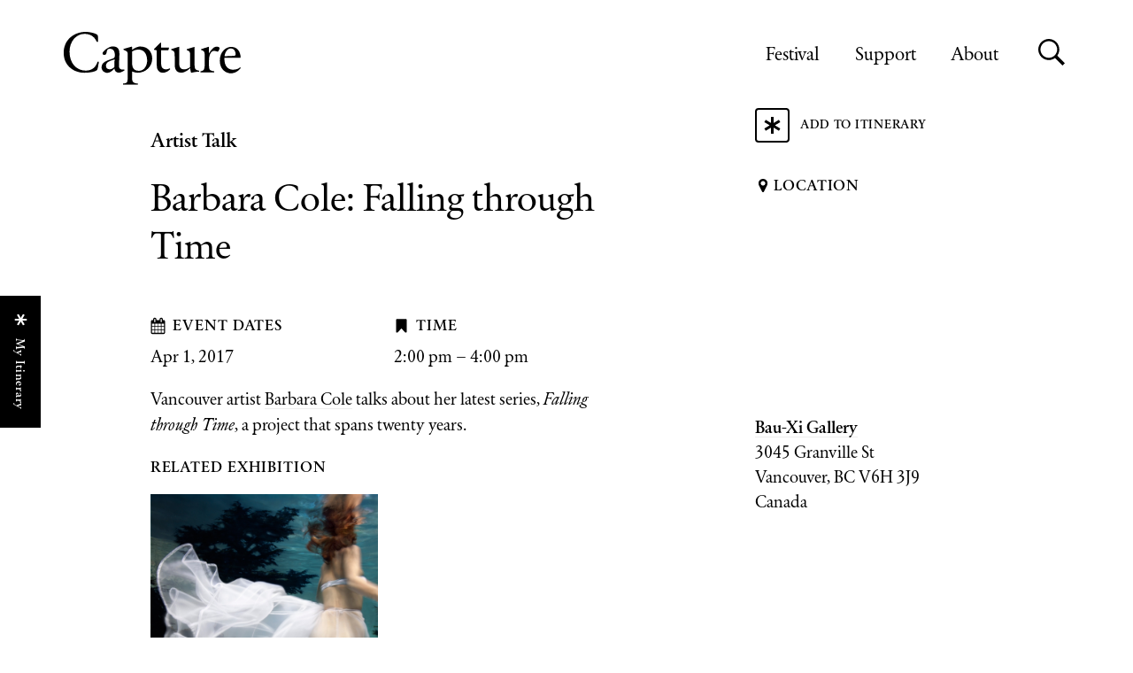

--- FILE ---
content_type: text/html; charset=UTF-8
request_url: https://capturephotofest.com/events/barbara-cole-falling-through-time/
body_size: 31037
content:
<!DOCTYPE html>
<html dir="ltr" lang="en-CA" prefix="og: https://ogp.me/ns#">
<head>
	<meta charset="utf-8">
		<title>Barbara Cole: Falling through Time - Capture Photography Festival</title>
	<meta name="viewport" content="width=device-width, initial-scale=1">
		<meta name="description" content="Vancouver artist Barbara Cole talks about her latest series, Falling through Time, a project that spans twenty years.">	<script type='text/javascript' src='https://capturephotofest.com/wp-content/themes/capture/assets/js/lib/modernizr-custom.js'></script>


	<link rel="stylesheet" media="all" href="https://capturephotofest.com/wp-content/themes/capture/style.css?f7130d57=2.5.0" />

	<!--[if lt IE 9]>
	<script src="https://capturephotofest.com/wp-content/themes/capture/assets/bower_components/respond/dest/respond.min.js"></script>
	<![endif]-->

    <link rel="shortcut icon" href="https://capturephotofest.com/wp-content/themes/capture/assets/img/icons/favicon.ico" />
    <link rel="apple-touch-icon" sizes="180x180" href="https://capturephotofest.com/wp-content/themes/capture/assets/img/icons/apple-touch-icon.png">
    <link rel="icon" type="image/png" sizes="32x32" href="https://capturephotofest.com/wp-content/themes/capture/assets/img/icons/favicon-32x32.png">
    <link rel="icon" type="image/png" sizes="16x16" href="https://capturephotofest.com/wp-content/themes/capture/assets/img/icons/favicon-16x16.png">
    <link rel="manifest" href="https://capturephotofest.com/wp-content/themes/capture/assets/img/icons/site.webmanifest">

    <link rel="stylesheet" href="https://pro.fontawesome.com/releases/v5.14.0/css/all.css" integrity="sha384-VhBcF/php0Z/P5ZxlxaEx1GwqTQVIBu4G4giRWxTKOCjTxsPFETUDdVL5B6vYvOt" crossorigin="anonymous">

    <meta property="og:site_name" content="Capture Photography Festival">
<meta property="og:title" content="Barbara Cole: Falling through Time">
<meta property="og:type" content="article">
<meta property="og:description" content="Vancouver artist Barbara Cole talks about her latest series, Falling through Time, a project that spans twenty years."><meta property="og:image" content="https://capturephotofest.com/wp-content/themes/capture/assets/img/feature-image-2018.jpg"><meta property="og:url" content="https://capturephotofest.com/events/barbara-cole-falling-through-time/">

<meta name="twitter:card" content="summary">
<meta name="twitter:site" content="@capturephotofest">
<meta name="twitter:title" content="">
<meta name="twitter:description" content="Vancouver artist Barbara Cole talks about her latest series, Falling through Time, a project that spans twenty years."><meta name="twitter:image" content="https://capturephotofest.com/wp-content/themes/capture/assets/img/feature-image-2018.jpg">		<!-- Google tag (gtag.js) -->
<!-- Google tag (gtag.js) -->
	<script async src="https://www.googletagmanager.com/gtag/js?id=G-R9NZD1CJWP"></script>
	<script>
	window.dataLayer = window.dataLayer || [];
	function gtag(){dataLayer.push(arguments);}
	gtag('js', new Date());

	gtag('config', 'G-R9NZD1CJWP');
	</script>
		
		<!-- All in One SEO 4.9.3 - aioseo.com -->
	<meta name="description" content="Vancouver artist Barbara Cole talks about her latest series, Falling through Time, a project that spans twenty years." />
	<meta name="robots" content="max-image-preview:large" />
	<link rel="canonical" href="https://capturephotofest.com/events/barbara-cole-falling-through-time/" />
	<meta name="generator" content="All in One SEO (AIOSEO) 4.9.3" />
		<meta property="og:locale" content="en_US" />
		<meta property="og:site_name" content="Capture Photography Festival - Capture is an annual celebration of photography and lens-based art in Vancouver, Canada." />
		<meta property="og:type" content="article" />
		<meta property="og:title" content="Barbara Cole: Falling through Time - Capture Photography Festival" />
		<meta property="og:description" content="Vancouver artist Barbara Cole talks about her latest series, Falling through Time, a project that spans twenty years." />
		<meta property="og:url" content="https://capturephotofest.com/events/barbara-cole-falling-through-time/" />
		<meta property="article:published_time" content="2017-03-01T21:29:57+00:00" />
		<meta property="article:modified_time" content="2017-03-06T19:23:56+00:00" />
		<meta name="twitter:card" content="summary_large_image" />
		<meta name="twitter:title" content="Barbara Cole: Falling through Time - Capture Photography Festival" />
		<meta name="twitter:description" content="Vancouver artist Barbara Cole talks about her latest series, Falling through Time, a project that spans twenty years." />
		<script type="application/ld+json" class="aioseo-schema">
			{"@context":"https:\/\/schema.org","@graph":[{"@type":"BreadcrumbList","@id":"https:\/\/capturephotofest.com\/events\/barbara-cole-falling-through-time\/#breadcrumblist","itemListElement":[{"@type":"ListItem","@id":"https:\/\/capturephotofest.com#listItem","position":1,"name":"Home","item":"https:\/\/capturephotofest.com","nextItem":{"@type":"ListItem","@id":"https:\/\/capturephotofest.com\/events\/#listItem","name":"Events"}},{"@type":"ListItem","@id":"https:\/\/capturephotofest.com\/events\/#listItem","position":2,"name":"Events","item":"https:\/\/capturephotofest.com\/events\/","nextItem":{"@type":"ListItem","@id":"https:\/\/capturephotofest.com\/category\/events\/#listItem","name":"Events"},"previousItem":{"@type":"ListItem","@id":"https:\/\/capturephotofest.com#listItem","name":"Home"}},{"@type":"ListItem","@id":"https:\/\/capturephotofest.com\/category\/events\/#listItem","position":3,"name":"Events","item":"https:\/\/capturephotofest.com\/category\/events\/","nextItem":{"@type":"ListItem","@id":"https:\/\/capturephotofest.com\/category\/events\/artist-talk\/#listItem","name":"Artist Talk"},"previousItem":{"@type":"ListItem","@id":"https:\/\/capturephotofest.com\/events\/#listItem","name":"Events"}},{"@type":"ListItem","@id":"https:\/\/capturephotofest.com\/category\/events\/artist-talk\/#listItem","position":4,"name":"Artist Talk","item":"https:\/\/capturephotofest.com\/category\/events\/artist-talk\/","nextItem":{"@type":"ListItem","@id":"https:\/\/capturephotofest.com\/events\/barbara-cole-falling-through-time\/#listItem","name":"Barbara Cole: Falling through Time"},"previousItem":{"@type":"ListItem","@id":"https:\/\/capturephotofest.com\/category\/events\/#listItem","name":"Events"}},{"@type":"ListItem","@id":"https:\/\/capturephotofest.com\/events\/barbara-cole-falling-through-time\/#listItem","position":5,"name":"Barbara Cole: Falling through Time","previousItem":{"@type":"ListItem","@id":"https:\/\/capturephotofest.com\/category\/events\/artist-talk\/#listItem","name":"Artist Talk"}}]},{"@type":"Organization","@id":"https:\/\/capturephotofest.com\/#organization","name":"Capture Photography Festival","description":"Capture is an annual celebration of photography and lens-based art in Vancouver, Canada.","url":"https:\/\/capturephotofest.com\/"},{"@type":"WebPage","@id":"https:\/\/capturephotofest.com\/events\/barbara-cole-falling-through-time\/#webpage","url":"https:\/\/capturephotofest.com\/events\/barbara-cole-falling-through-time\/","name":"Barbara Cole: Falling through Time - Capture Photography Festival","description":"Vancouver artist Barbara Cole talks about her latest series, Falling through Time, a project that spans twenty years.","inLanguage":"en-CA","isPartOf":{"@id":"https:\/\/capturephotofest.com\/#website"},"breadcrumb":{"@id":"https:\/\/capturephotofest.com\/events\/barbara-cole-falling-through-time\/#breadcrumblist"},"datePublished":"2017-03-01T13:29:57-08:00","dateModified":"2017-03-06T11:23:56-08:00"},{"@type":"WebSite","@id":"https:\/\/capturephotofest.com\/#website","url":"https:\/\/capturephotofest.com\/","name":"Capture Photography Festival","description":"Capture is an annual celebration of photography and lens-based art in Vancouver, Canada.","inLanguage":"en-CA","publisher":{"@id":"https:\/\/capturephotofest.com\/#organization"}}]}
		</script>
		<!-- All in One SEO -->


	<!-- This site is optimized with the Yoast SEO plugin v26.7 - https://yoast.com/wordpress/plugins/seo/ -->
	<link rel="canonical" href="https://capturephotofest.com/events/barbara-cole-falling-through-time/" />
	<meta property="og:locale" content="en_US" />
	<meta property="og:type" content="article" />
	<meta property="og:title" content="Barbara Cole: Falling through Time - Capture Photography Festival" />
	<meta property="og:description" content="Vancouver artist Barbara Cole talks about her latest series, Falling through Time, a project that spans twenty years." />
	<meta property="og:url" content="https://capturephotofest.com/events/barbara-cole-falling-through-time/" />
	<meta property="og:site_name" content="Capture Photography Festival" />
	<meta property="article:publisher" content="https://www.facebook.com/CapturePhotoFest" />
	<meta property="article:modified_time" content="2017-03-06T19:23:56+00:00" />
	<meta property="og:image" content="https://capturephotofest.com/wp-content/uploads/2020/03/capture-logo-Instagram-bw-e1613690335289.png" />
	<meta property="og:image:width" content="1183" />
	<meta property="og:image:height" content="680" />
	<meta property="og:image:type" content="image/png" />
	<meta name="twitter:card" content="summary_large_image" />
	<script type="application/ld+json" class="yoast-schema-graph">{"@context":"https://schema.org","@graph":[{"@type":"WebPage","@id":"https://capturephotofest.com/events/barbara-cole-falling-through-time/","url":"https://capturephotofest.com/events/barbara-cole-falling-through-time/","name":"Barbara Cole: Falling through Time - Capture Photography Festival","isPartOf":{"@id":"https://capturephotofest.com/#website"},"datePublished":"2017-03-01T21:29:57+00:00","dateModified":"2017-03-06T19:23:56+00:00","breadcrumb":{"@id":"https://capturephotofest.com/events/barbara-cole-falling-through-time/#breadcrumb"},"inLanguage":"en-CA","potentialAction":[{"@type":"ReadAction","target":["https://capturephotofest.com/events/barbara-cole-falling-through-time/"]}]},{"@type":"BreadcrumbList","@id":"https://capturephotofest.com/events/barbara-cole-falling-through-time/#breadcrumb","itemListElement":[{"@type":"ListItem","position":1,"name":"Home","item":"https://capturephotofest.com/"},{"@type":"ListItem","position":2,"name":"Events","item":"https://capturephotofest.com/events/"},{"@type":"ListItem","position":3,"name":"Barbara Cole: Falling through Time"}]},{"@type":"WebSite","@id":"https://capturephotofest.com/#website","url":"https://capturephotofest.com/","name":"Capture Photography Festival","description":"Capture is an annual celebration of photography and lens-based art in Vancouver, Canada.","potentialAction":[{"@type":"SearchAction","target":{"@type":"EntryPoint","urlTemplate":"https://capturephotofest.com/?s={search_term_string}"},"query-input":{"@type":"PropertyValueSpecification","valueRequired":true,"valueName":"search_term_string"}}],"inLanguage":"en-CA"}]}</script>
	<!-- / Yoast SEO plugin. -->


<link rel='dns-prefetch' href='//cdnjs.cloudflare.com' />
<link rel="alternate" title="oEmbed (JSON)" type="application/json+oembed" href="https://capturephotofest.com/wp-json/oembed/1.0/embed?url=https%3A%2F%2Fcapturephotofest.com%2Fevents%2Fbarbara-cole-falling-through-time%2F" />
<link rel="alternate" title="oEmbed (XML)" type="text/xml+oembed" href="https://capturephotofest.com/wp-json/oembed/1.0/embed?url=https%3A%2F%2Fcapturephotofest.com%2Fevents%2Fbarbara-cole-falling-through-time%2F&#038;format=xml" />
		<!-- This site uses the Google Analytics by MonsterInsights plugin v9.11.1 - Using Analytics tracking - https://www.monsterinsights.com/ -->
							<script src="//www.googletagmanager.com/gtag/js?id=G-3H2WFEJ1NK"  data-cfasync="false" data-wpfc-render="false" type="text/javascript" async></script>
			<script data-cfasync="false" data-wpfc-render="false" type="text/javascript">
				var mi_version = '9.11.1';
				var mi_track_user = true;
				var mi_no_track_reason = '';
								var MonsterInsightsDefaultLocations = {"page_location":"https:\/\/capturephotofest.com\/events\/barbara-cole-falling-through-time\/"};
								if ( typeof MonsterInsightsPrivacyGuardFilter === 'function' ) {
					var MonsterInsightsLocations = (typeof MonsterInsightsExcludeQuery === 'object') ? MonsterInsightsPrivacyGuardFilter( MonsterInsightsExcludeQuery ) : MonsterInsightsPrivacyGuardFilter( MonsterInsightsDefaultLocations );
				} else {
					var MonsterInsightsLocations = (typeof MonsterInsightsExcludeQuery === 'object') ? MonsterInsightsExcludeQuery : MonsterInsightsDefaultLocations;
				}

								var disableStrs = [
										'ga-disable-G-3H2WFEJ1NK',
									];

				/* Function to detect opted out users */
				function __gtagTrackerIsOptedOut() {
					for (var index = 0; index < disableStrs.length; index++) {
						if (document.cookie.indexOf(disableStrs[index] + '=true') > -1) {
							return true;
						}
					}

					return false;
				}

				/* Disable tracking if the opt-out cookie exists. */
				if (__gtagTrackerIsOptedOut()) {
					for (var index = 0; index < disableStrs.length; index++) {
						window[disableStrs[index]] = true;
					}
				}

				/* Opt-out function */
				function __gtagTrackerOptout() {
					for (var index = 0; index < disableStrs.length; index++) {
						document.cookie = disableStrs[index] + '=true; expires=Thu, 31 Dec 2099 23:59:59 UTC; path=/';
						window[disableStrs[index]] = true;
					}
				}

				if ('undefined' === typeof gaOptout) {
					function gaOptout() {
						__gtagTrackerOptout();
					}
				}
								window.dataLayer = window.dataLayer || [];

				window.MonsterInsightsDualTracker = {
					helpers: {},
					trackers: {},
				};
				if (mi_track_user) {
					function __gtagDataLayer() {
						dataLayer.push(arguments);
					}

					function __gtagTracker(type, name, parameters) {
						if (!parameters) {
							parameters = {};
						}

						if (parameters.send_to) {
							__gtagDataLayer.apply(null, arguments);
							return;
						}

						if (type === 'event') {
														parameters.send_to = monsterinsights_frontend.v4_id;
							var hookName = name;
							if (typeof parameters['event_category'] !== 'undefined') {
								hookName = parameters['event_category'] + ':' + name;
							}

							if (typeof MonsterInsightsDualTracker.trackers[hookName] !== 'undefined') {
								MonsterInsightsDualTracker.trackers[hookName](parameters);
							} else {
								__gtagDataLayer('event', name, parameters);
							}
							
						} else {
							__gtagDataLayer.apply(null, arguments);
						}
					}

					__gtagTracker('js', new Date());
					__gtagTracker('set', {
						'developer_id.dZGIzZG': true,
											});
					if ( MonsterInsightsLocations.page_location ) {
						__gtagTracker('set', MonsterInsightsLocations);
					}
										__gtagTracker('config', 'G-3H2WFEJ1NK', {"forceSSL":"true","link_attribution":"true"} );
										window.gtag = __gtagTracker;										(function () {
						/* https://developers.google.com/analytics/devguides/collection/analyticsjs/ */
						/* ga and __gaTracker compatibility shim. */
						var noopfn = function () {
							return null;
						};
						var newtracker = function () {
							return new Tracker();
						};
						var Tracker = function () {
							return null;
						};
						var p = Tracker.prototype;
						p.get = noopfn;
						p.set = noopfn;
						p.send = function () {
							var args = Array.prototype.slice.call(arguments);
							args.unshift('send');
							__gaTracker.apply(null, args);
						};
						var __gaTracker = function () {
							var len = arguments.length;
							if (len === 0) {
								return;
							}
							var f = arguments[len - 1];
							if (typeof f !== 'object' || f === null || typeof f.hitCallback !== 'function') {
								if ('send' === arguments[0]) {
									var hitConverted, hitObject = false, action;
									if ('event' === arguments[1]) {
										if ('undefined' !== typeof arguments[3]) {
											hitObject = {
												'eventAction': arguments[3],
												'eventCategory': arguments[2],
												'eventLabel': arguments[4],
												'value': arguments[5] ? arguments[5] : 1,
											}
										}
									}
									if ('pageview' === arguments[1]) {
										if ('undefined' !== typeof arguments[2]) {
											hitObject = {
												'eventAction': 'page_view',
												'page_path': arguments[2],
											}
										}
									}
									if (typeof arguments[2] === 'object') {
										hitObject = arguments[2];
									}
									if (typeof arguments[5] === 'object') {
										Object.assign(hitObject, arguments[5]);
									}
									if ('undefined' !== typeof arguments[1].hitType) {
										hitObject = arguments[1];
										if ('pageview' === hitObject.hitType) {
											hitObject.eventAction = 'page_view';
										}
									}
									if (hitObject) {
										action = 'timing' === arguments[1].hitType ? 'timing_complete' : hitObject.eventAction;
										hitConverted = mapArgs(hitObject);
										__gtagTracker('event', action, hitConverted);
									}
								}
								return;
							}

							function mapArgs(args) {
								var arg, hit = {};
								var gaMap = {
									'eventCategory': 'event_category',
									'eventAction': 'event_action',
									'eventLabel': 'event_label',
									'eventValue': 'event_value',
									'nonInteraction': 'non_interaction',
									'timingCategory': 'event_category',
									'timingVar': 'name',
									'timingValue': 'value',
									'timingLabel': 'event_label',
									'page': 'page_path',
									'location': 'page_location',
									'title': 'page_title',
									'referrer' : 'page_referrer',
								};
								for (arg in args) {
																		if (!(!args.hasOwnProperty(arg) || !gaMap.hasOwnProperty(arg))) {
										hit[gaMap[arg]] = args[arg];
									} else {
										hit[arg] = args[arg];
									}
								}
								return hit;
							}

							try {
								f.hitCallback();
							} catch (ex) {
							}
						};
						__gaTracker.create = newtracker;
						__gaTracker.getByName = newtracker;
						__gaTracker.getAll = function () {
							return [];
						};
						__gaTracker.remove = noopfn;
						__gaTracker.loaded = true;
						window['__gaTracker'] = __gaTracker;
					})();
									} else {
										console.log("");
					(function () {
						function __gtagTracker() {
							return null;
						}

						window['__gtagTracker'] = __gtagTracker;
						window['gtag'] = __gtagTracker;
					})();
									}
			</script>
							<!-- / Google Analytics by MonsterInsights -->
		<style id='wp-img-auto-sizes-contain-inline-css' type='text/css'>
img:is([sizes=auto i],[sizes^="auto," i]){contain-intrinsic-size:3000px 1500px}
/*# sourceURL=wp-img-auto-sizes-contain-inline-css */
</style>
<link rel='stylesheet' id='sbi_styles-css' href='https://capturephotofest.com/wp-content/plugins/instagram-feed/css/sbi-styles.min.css?ver=6.10.0' type='text/css' media='all' />
<style id='wp-emoji-styles-inline-css' type='text/css'>

	img.wp-smiley, img.emoji {
		display: inline !important;
		border: none !important;
		box-shadow: none !important;
		height: 1em !important;
		width: 1em !important;
		margin: 0 0.07em !important;
		vertical-align: -0.1em !important;
		background: none !important;
		padding: 0 !important;
	}
/*# sourceURL=wp-emoji-styles-inline-css */
</style>
<style id='wp-block-library-inline-css' type='text/css'>
:root{--wp-block-synced-color:#7a00df;--wp-block-synced-color--rgb:122,0,223;--wp-bound-block-color:var(--wp-block-synced-color);--wp-editor-canvas-background:#ddd;--wp-admin-theme-color:#007cba;--wp-admin-theme-color--rgb:0,124,186;--wp-admin-theme-color-darker-10:#006ba1;--wp-admin-theme-color-darker-10--rgb:0,107,160.5;--wp-admin-theme-color-darker-20:#005a87;--wp-admin-theme-color-darker-20--rgb:0,90,135;--wp-admin-border-width-focus:2px}@media (min-resolution:192dpi){:root{--wp-admin-border-width-focus:1.5px}}.wp-element-button{cursor:pointer}:root .has-very-light-gray-background-color{background-color:#eee}:root .has-very-dark-gray-background-color{background-color:#313131}:root .has-very-light-gray-color{color:#eee}:root .has-very-dark-gray-color{color:#313131}:root .has-vivid-green-cyan-to-vivid-cyan-blue-gradient-background{background:linear-gradient(135deg,#00d084,#0693e3)}:root .has-purple-crush-gradient-background{background:linear-gradient(135deg,#34e2e4,#4721fb 50%,#ab1dfe)}:root .has-hazy-dawn-gradient-background{background:linear-gradient(135deg,#faaca8,#dad0ec)}:root .has-subdued-olive-gradient-background{background:linear-gradient(135deg,#fafae1,#67a671)}:root .has-atomic-cream-gradient-background{background:linear-gradient(135deg,#fdd79a,#004a59)}:root .has-nightshade-gradient-background{background:linear-gradient(135deg,#330968,#31cdcf)}:root .has-midnight-gradient-background{background:linear-gradient(135deg,#020381,#2874fc)}:root{--wp--preset--font-size--normal:16px;--wp--preset--font-size--huge:42px}.has-regular-font-size{font-size:1em}.has-larger-font-size{font-size:2.625em}.has-normal-font-size{font-size:var(--wp--preset--font-size--normal)}.has-huge-font-size{font-size:var(--wp--preset--font-size--huge)}.has-text-align-center{text-align:center}.has-text-align-left{text-align:left}.has-text-align-right{text-align:right}.has-fit-text{white-space:nowrap!important}#end-resizable-editor-section{display:none}.aligncenter{clear:both}.items-justified-left{justify-content:flex-start}.items-justified-center{justify-content:center}.items-justified-right{justify-content:flex-end}.items-justified-space-between{justify-content:space-between}.screen-reader-text{border:0;clip-path:inset(50%);height:1px;margin:-1px;overflow:hidden;padding:0;position:absolute;width:1px;word-wrap:normal!important}.screen-reader-text:focus{background-color:#ddd;clip-path:none;color:#444;display:block;font-size:1em;height:auto;left:5px;line-height:normal;padding:15px 23px 14px;text-decoration:none;top:5px;width:auto;z-index:100000}html :where(.has-border-color){border-style:solid}html :where([style*=border-top-color]){border-top-style:solid}html :where([style*=border-right-color]){border-right-style:solid}html :where([style*=border-bottom-color]){border-bottom-style:solid}html :where([style*=border-left-color]){border-left-style:solid}html :where([style*=border-width]){border-style:solid}html :where([style*=border-top-width]){border-top-style:solid}html :where([style*=border-right-width]){border-right-style:solid}html :where([style*=border-bottom-width]){border-bottom-style:solid}html :where([style*=border-left-width]){border-left-style:solid}html :where(img[class*=wp-image-]){height:auto;max-width:100%}:where(figure){margin:0 0 1em}html :where(.is-position-sticky){--wp-admin--admin-bar--position-offset:var(--wp-admin--admin-bar--height,0px)}@media screen and (max-width:600px){html :where(.is-position-sticky){--wp-admin--admin-bar--position-offset:0px}}

/*# sourceURL=wp-block-library-inline-css */
</style><style id='global-styles-inline-css' type='text/css'>
:root{--wp--preset--aspect-ratio--square: 1;--wp--preset--aspect-ratio--4-3: 4/3;--wp--preset--aspect-ratio--3-4: 3/4;--wp--preset--aspect-ratio--3-2: 3/2;--wp--preset--aspect-ratio--2-3: 2/3;--wp--preset--aspect-ratio--16-9: 16/9;--wp--preset--aspect-ratio--9-16: 9/16;--wp--preset--color--black: #000000;--wp--preset--color--cyan-bluish-gray: #abb8c3;--wp--preset--color--white: #ffffff;--wp--preset--color--pale-pink: #f78da7;--wp--preset--color--vivid-red: #cf2e2e;--wp--preset--color--luminous-vivid-orange: #ff6900;--wp--preset--color--luminous-vivid-amber: #fcb900;--wp--preset--color--light-green-cyan: #7bdcb5;--wp--preset--color--vivid-green-cyan: #00d084;--wp--preset--color--pale-cyan-blue: #8ed1fc;--wp--preset--color--vivid-cyan-blue: #0693e3;--wp--preset--color--vivid-purple: #9b51e0;--wp--preset--gradient--vivid-cyan-blue-to-vivid-purple: linear-gradient(135deg,rgb(6,147,227) 0%,rgb(155,81,224) 100%);--wp--preset--gradient--light-green-cyan-to-vivid-green-cyan: linear-gradient(135deg,rgb(122,220,180) 0%,rgb(0,208,130) 100%);--wp--preset--gradient--luminous-vivid-amber-to-luminous-vivid-orange: linear-gradient(135deg,rgb(252,185,0) 0%,rgb(255,105,0) 100%);--wp--preset--gradient--luminous-vivid-orange-to-vivid-red: linear-gradient(135deg,rgb(255,105,0) 0%,rgb(207,46,46) 100%);--wp--preset--gradient--very-light-gray-to-cyan-bluish-gray: linear-gradient(135deg,rgb(238,238,238) 0%,rgb(169,184,195) 100%);--wp--preset--gradient--cool-to-warm-spectrum: linear-gradient(135deg,rgb(74,234,220) 0%,rgb(151,120,209) 20%,rgb(207,42,186) 40%,rgb(238,44,130) 60%,rgb(251,105,98) 80%,rgb(254,248,76) 100%);--wp--preset--gradient--blush-light-purple: linear-gradient(135deg,rgb(255,206,236) 0%,rgb(152,150,240) 100%);--wp--preset--gradient--blush-bordeaux: linear-gradient(135deg,rgb(254,205,165) 0%,rgb(254,45,45) 50%,rgb(107,0,62) 100%);--wp--preset--gradient--luminous-dusk: linear-gradient(135deg,rgb(255,203,112) 0%,rgb(199,81,192) 50%,rgb(65,88,208) 100%);--wp--preset--gradient--pale-ocean: linear-gradient(135deg,rgb(255,245,203) 0%,rgb(182,227,212) 50%,rgb(51,167,181) 100%);--wp--preset--gradient--electric-grass: linear-gradient(135deg,rgb(202,248,128) 0%,rgb(113,206,126) 100%);--wp--preset--gradient--midnight: linear-gradient(135deg,rgb(2,3,129) 0%,rgb(40,116,252) 100%);--wp--preset--font-size--small: 13px;--wp--preset--font-size--medium: 20px;--wp--preset--font-size--large: 36px;--wp--preset--font-size--x-large: 42px;--wp--preset--spacing--20: 0.44rem;--wp--preset--spacing--30: 0.67rem;--wp--preset--spacing--40: 1rem;--wp--preset--spacing--50: 1.5rem;--wp--preset--spacing--60: 2.25rem;--wp--preset--spacing--70: 3.38rem;--wp--preset--spacing--80: 5.06rem;--wp--preset--shadow--natural: 6px 6px 9px rgba(0, 0, 0, 0.2);--wp--preset--shadow--deep: 12px 12px 50px rgba(0, 0, 0, 0.4);--wp--preset--shadow--sharp: 6px 6px 0px rgba(0, 0, 0, 0.2);--wp--preset--shadow--outlined: 6px 6px 0px -3px rgb(255, 255, 255), 6px 6px rgb(0, 0, 0);--wp--preset--shadow--crisp: 6px 6px 0px rgb(0, 0, 0);}:where(.is-layout-flex){gap: 0.5em;}:where(.is-layout-grid){gap: 0.5em;}body .is-layout-flex{display: flex;}.is-layout-flex{flex-wrap: wrap;align-items: center;}.is-layout-flex > :is(*, div){margin: 0;}body .is-layout-grid{display: grid;}.is-layout-grid > :is(*, div){margin: 0;}:where(.wp-block-columns.is-layout-flex){gap: 2em;}:where(.wp-block-columns.is-layout-grid){gap: 2em;}:where(.wp-block-post-template.is-layout-flex){gap: 1.25em;}:where(.wp-block-post-template.is-layout-grid){gap: 1.25em;}.has-black-color{color: var(--wp--preset--color--black) !important;}.has-cyan-bluish-gray-color{color: var(--wp--preset--color--cyan-bluish-gray) !important;}.has-white-color{color: var(--wp--preset--color--white) !important;}.has-pale-pink-color{color: var(--wp--preset--color--pale-pink) !important;}.has-vivid-red-color{color: var(--wp--preset--color--vivid-red) !important;}.has-luminous-vivid-orange-color{color: var(--wp--preset--color--luminous-vivid-orange) !important;}.has-luminous-vivid-amber-color{color: var(--wp--preset--color--luminous-vivid-amber) !important;}.has-light-green-cyan-color{color: var(--wp--preset--color--light-green-cyan) !important;}.has-vivid-green-cyan-color{color: var(--wp--preset--color--vivid-green-cyan) !important;}.has-pale-cyan-blue-color{color: var(--wp--preset--color--pale-cyan-blue) !important;}.has-vivid-cyan-blue-color{color: var(--wp--preset--color--vivid-cyan-blue) !important;}.has-vivid-purple-color{color: var(--wp--preset--color--vivid-purple) !important;}.has-black-background-color{background-color: var(--wp--preset--color--black) !important;}.has-cyan-bluish-gray-background-color{background-color: var(--wp--preset--color--cyan-bluish-gray) !important;}.has-white-background-color{background-color: var(--wp--preset--color--white) !important;}.has-pale-pink-background-color{background-color: var(--wp--preset--color--pale-pink) !important;}.has-vivid-red-background-color{background-color: var(--wp--preset--color--vivid-red) !important;}.has-luminous-vivid-orange-background-color{background-color: var(--wp--preset--color--luminous-vivid-orange) !important;}.has-luminous-vivid-amber-background-color{background-color: var(--wp--preset--color--luminous-vivid-amber) !important;}.has-light-green-cyan-background-color{background-color: var(--wp--preset--color--light-green-cyan) !important;}.has-vivid-green-cyan-background-color{background-color: var(--wp--preset--color--vivid-green-cyan) !important;}.has-pale-cyan-blue-background-color{background-color: var(--wp--preset--color--pale-cyan-blue) !important;}.has-vivid-cyan-blue-background-color{background-color: var(--wp--preset--color--vivid-cyan-blue) !important;}.has-vivid-purple-background-color{background-color: var(--wp--preset--color--vivid-purple) !important;}.has-black-border-color{border-color: var(--wp--preset--color--black) !important;}.has-cyan-bluish-gray-border-color{border-color: var(--wp--preset--color--cyan-bluish-gray) !important;}.has-white-border-color{border-color: var(--wp--preset--color--white) !important;}.has-pale-pink-border-color{border-color: var(--wp--preset--color--pale-pink) !important;}.has-vivid-red-border-color{border-color: var(--wp--preset--color--vivid-red) !important;}.has-luminous-vivid-orange-border-color{border-color: var(--wp--preset--color--luminous-vivid-orange) !important;}.has-luminous-vivid-amber-border-color{border-color: var(--wp--preset--color--luminous-vivid-amber) !important;}.has-light-green-cyan-border-color{border-color: var(--wp--preset--color--light-green-cyan) !important;}.has-vivid-green-cyan-border-color{border-color: var(--wp--preset--color--vivid-green-cyan) !important;}.has-pale-cyan-blue-border-color{border-color: var(--wp--preset--color--pale-cyan-blue) !important;}.has-vivid-cyan-blue-border-color{border-color: var(--wp--preset--color--vivid-cyan-blue) !important;}.has-vivid-purple-border-color{border-color: var(--wp--preset--color--vivid-purple) !important;}.has-vivid-cyan-blue-to-vivid-purple-gradient-background{background: var(--wp--preset--gradient--vivid-cyan-blue-to-vivid-purple) !important;}.has-light-green-cyan-to-vivid-green-cyan-gradient-background{background: var(--wp--preset--gradient--light-green-cyan-to-vivid-green-cyan) !important;}.has-luminous-vivid-amber-to-luminous-vivid-orange-gradient-background{background: var(--wp--preset--gradient--luminous-vivid-amber-to-luminous-vivid-orange) !important;}.has-luminous-vivid-orange-to-vivid-red-gradient-background{background: var(--wp--preset--gradient--luminous-vivid-orange-to-vivid-red) !important;}.has-very-light-gray-to-cyan-bluish-gray-gradient-background{background: var(--wp--preset--gradient--very-light-gray-to-cyan-bluish-gray) !important;}.has-cool-to-warm-spectrum-gradient-background{background: var(--wp--preset--gradient--cool-to-warm-spectrum) !important;}.has-blush-light-purple-gradient-background{background: var(--wp--preset--gradient--blush-light-purple) !important;}.has-blush-bordeaux-gradient-background{background: var(--wp--preset--gradient--blush-bordeaux) !important;}.has-luminous-dusk-gradient-background{background: var(--wp--preset--gradient--luminous-dusk) !important;}.has-pale-ocean-gradient-background{background: var(--wp--preset--gradient--pale-ocean) !important;}.has-electric-grass-gradient-background{background: var(--wp--preset--gradient--electric-grass) !important;}.has-midnight-gradient-background{background: var(--wp--preset--gradient--midnight) !important;}.has-small-font-size{font-size: var(--wp--preset--font-size--small) !important;}.has-medium-font-size{font-size: var(--wp--preset--font-size--medium) !important;}.has-large-font-size{font-size: var(--wp--preset--font-size--large) !important;}.has-x-large-font-size{font-size: var(--wp--preset--font-size--x-large) !important;}
/*# sourceURL=global-styles-inline-css */
</style>

<style id='classic-theme-styles-inline-css' type='text/css'>
/*! This file is auto-generated */
.wp-block-button__link{color:#fff;background-color:#32373c;border-radius:9999px;box-shadow:none;text-decoration:none;padding:calc(.667em + 2px) calc(1.333em + 2px);font-size:1.125em}.wp-block-file__button{background:#32373c;color:#fff;text-decoration:none}
/*# sourceURL=/wp-includes/css/classic-themes.min.css */
</style>
<link rel='stylesheet' id='sparkjoy_member_style-css' href='https://capturephotofest.com/wp-content/plugins/sparkjoy-member-management/assets/css/style.css?ver=1.0' type='text/css' media='all' />
<link rel='stylesheet' id='select2_style-css' href='https://capturephotofest.com/wp-content/plugins/sparkjoy-member-management/assets/css/select2.min.css?ver=1.0' type='text/css' media='all' />
<link rel='stylesheet' id='capture_photo_member_style-css' href='https://capturephotofest.com/wp-content/plugins/capture-photo-member-management-extension/assets/css/style.css?ver=6.9' type='text/css' media='all' />
<link rel='stylesheet' id='font_awesome-css' href='https://capturephotofest.com/wp-content/plugins/capture-photo-member-management-extension/assets/css/font-awesome.min.css?ver=6.9' type='text/css' media='all' />
<link rel='stylesheet' id='sjmailsub_style-css' href='https://capturephotofest.com/wp-content/plugins/capture-photo-member-management-extension/assets/css/sjmail-style.css?ver=0.1' type='text/css' media='all' />
<link rel='stylesheet' id='select_2_style-css' href='https://capturephotofest.com/wp-content/plugins/capture-photo-member-management-extension/assets/css/select2.min.css?ver=0.1' type='text/css' media='all' />
<link rel='stylesheet' id='woocommerce-layout-css' href='https://capturephotofest.com/wp-content/plugins/woocommerce/assets/css/woocommerce-layout.css?ver=10.4.3' type='text/css' media='all' />
<link rel='stylesheet' id='woocommerce-smallscreen-css' href='https://capturephotofest.com/wp-content/plugins/woocommerce/assets/css/woocommerce-smallscreen.css?ver=10.4.3' type='text/css' media='only screen and (max-width: 768px)' />
<link rel='stylesheet' id='woocommerce-general-css' href='https://capturephotofest.com/wp-content/plugins/woocommerce/assets/css/woocommerce.css?ver=10.4.3' type='text/css' media='all' />
<style id='woocommerce-inline-inline-css' type='text/css'>
.woocommerce form .form-row .required { visibility: visible; }
/*# sourceURL=woocommerce-inline-inline-css */
</style>
<link rel='stylesheet' id='wt-smart-coupon-for-woo-css' href='https://capturephotofest.com/wp-content/plugins/wt-smart-coupons-for-woocommerce/public/css/wt-smart-coupon-public.css?ver=2.2.6' type='text/css' media='all' />
<link rel='stylesheet' id='dashicons-css' href='https://capturephotofest.com/wp-includes/css/dashicons.min.css?ver=6.9' type='text/css' media='all' />
<link rel='stylesheet' id='acf-global-css' href='https://capturephotofest.com/wp-content/plugins/advanced-custom-fields-pro/assets/build/css/acf-global.min.css?ver=6.7.0.2' type='text/css' media='all' />
<link rel='stylesheet' id='acf-input-css' href='https://capturephotofest.com/wp-content/plugins/advanced-custom-fields-pro/assets/build/css/acf-input.min.css?ver=6.7.0.2' type='text/css' media='all' />
<link rel='stylesheet' id='acf-pro-input-css' href='https://capturephotofest.com/wp-content/plugins/advanced-custom-fields-pro/assets/build/css/pro/acf-pro-input.min.css?ver=6.7.0.2' type='text/css' media='all' />
<link rel='stylesheet' id='select2-css' href='https://capturephotofest.com/wp-content/plugins/woocommerce/assets/css/select2.css?ver=10.4.3' type='text/css' media='all' />
<link rel='stylesheet' id='acf-datepicker-css' href='https://capturephotofest.com/wp-content/plugins/advanced-custom-fields-pro/assets/inc/datepicker/jquery-ui.min.css?ver=1.11.4' type='text/css' media='all' />
<link rel='stylesheet' id='acf-timepicker-css' href='https://capturephotofest.com/wp-content/plugins/advanced-custom-fields-pro/assets/inc/timepicker/jquery-ui-timepicker-addon.min.css?ver=1.6.1' type='text/css' media='all' />
<link rel='stylesheet' id='wp-color-picker-css' href='https://capturephotofest.com/wp-admin/css/color-picker.min.css?ver=6.9' type='text/css' media='all' />
<link rel='stylesheet' id='sj-style-css' href='https://capturephotofest.com/wp-content/themes/capture/sparkjoy-style.css?ver=6.9' type='text/css' media='all' />
<script type="text/javascript" src="https://capturephotofest.com/wp-content/plugins/google-analytics-for-wordpress/assets/js/frontend-gtag.js?ver=9.11.1" id="monsterinsights-frontend-script-js" async="async" data-wp-strategy="async"></script>
<script data-cfasync="false" data-wpfc-render="false" type="text/javascript" id='monsterinsights-frontend-script-js-extra'>/* <![CDATA[ */
var monsterinsights_frontend = {"js_events_tracking":"true","download_extensions":"doc,pdf,ppt,zip,xls,docx,pptx,xlsx","inbound_paths":"[{\"path\":\"\\\/go\\\/\",\"label\":\"affiliate\"},{\"path\":\"\\\/recommend\\\/\",\"label\":\"affiliate\"}]","home_url":"https:\/\/capturephotofest.com","hash_tracking":"false","v4_id":"G-3H2WFEJ1NK"};/* ]]> */
</script>
<script type="text/javascript" src="https://capturephotofest.com/wp-includes/js/jquery/jquery.min.js?ver=3.7.1" id="jquery-core-js"></script>
<script type="text/javascript" src="https://capturephotofest.com/wp-includes/js/jquery/jquery-migrate.min.js?ver=3.4.1" id="jquery-migrate-js"></script>
<script type="text/javascript" src="https://capturephotofest.com/wp-includes/js/jquery/ui/core.min.js?ver=1.13.3" id="jquery-ui-core-js"></script>
<script type="text/javascript" src="https://capturephotofest.com/wp-includes/js/jquery/ui/datepicker.min.js?ver=1.13.3" id="jquery-ui-datepicker-js"></script>
<script type="text/javascript" id="jquery-ui-datepicker-js-after">
/* <![CDATA[ */
jQuery(function(jQuery){jQuery.datepicker.setDefaults({"closeText":"Close","currentText":"Today","monthNames":["January","February","March","April","May","June","July","August","September","October","November","December"],"monthNamesShort":["Jan","Feb","Mar","Apr","May","Jun","Jul","Aug","Sep","Oct","Nov","Dec"],"nextText":"Next","prevText":"Previous","dayNames":["Sunday","Monday","Tuesday","Wednesday","Thursday","Friday","Saturday"],"dayNamesShort":["Sun","Mon","Tue","Wed","Thu","Fri","Sat"],"dayNamesMin":["S","M","T","W","T","F","S"],"dateFormat":"MM d, yy","firstDay":0,"isRTL":false});});
//# sourceURL=jquery-ui-datepicker-js-after
/* ]]> */
</script>
<script type="text/javascript" src="https://capturephotofest.com/wp-includes/js/jquery/ui/controlgroup.min.js?ver=1.13.3" id="jquery-ui-controlgroup-js"></script>
<script type="text/javascript" src="https://capturephotofest.com/wp-includes/js/jquery/ui/checkboxradio.min.js?ver=1.13.3" id="jquery-ui-checkboxradio-js"></script>
<script type="text/javascript" src="https://capturephotofest.com/wp-includes/js/jquery/ui/button.min.js?ver=1.13.3" id="jquery-ui-button-js"></script>
<script type="text/javascript" src="https://capturephotofest.com/wp-includes/js/jquery/ui/tabs.min.js?ver=1.13.3" id="jquery-ui-tabs-js"></script>
<script type="text/javascript" src="https://capturephotofest.com/wp-includes/js/jquery/ui/mouse.min.js?ver=1.13.3" id="jquery-ui-mouse-js"></script>
<script type="text/javascript" src="https://capturephotofest.com/wp-includes/js/jquery/ui/sortable.min.js?ver=1.13.3" id="jquery-ui-sortable-js"></script>
<script type="text/javascript" src="https://capturephotofest.com/wp-includes/js/jquery/ui/draggable.min.js?ver=1.13.3" id="jquery-ui-draggable-js"></script>
<script type="text/javascript" src="https://capturephotofest.com/wp-includes/js/jquery/ui/droppable.min.js?ver=1.13.3" id="jquery-ui-droppable-js"></script>
<script type="text/javascript" src="https://capturephotofest.com/wp-includes/js/jquery/ui/selectable.min.js?ver=1.13.3" id="jquery-ui-selectable-js"></script>
<script type="text/javascript" src="https://capturephotofest.com/wp-includes/js/jquery/ui/resizable.min.js?ver=1.13.3" id="jquery-ui-resizable-js"></script>
<script type="text/javascript" src="https://capturephotofest.com/wp-includes/js/jquery/ui/dialog.min.js?ver=1.13.3" id="jquery-ui-dialog-js"></script>
<script type="text/javascript" src="https://capturephotofest.com/wp-includes/js/jquery/ui/slider.min.js?ver=1.13.3" id="jquery-ui-slider-js"></script>
<script type="text/javascript" src="https://capturephotofest.com/wp-includes/js/jquery/ui/menu.min.js?ver=1.13.3" id="jquery-ui-menu-js"></script>
<script type="text/javascript" src="https://capturephotofest.com/wp-includes/js/dist/dom-ready.min.js?ver=f77871ff7694fffea381" id="wp-dom-ready-js"></script>
<script type="text/javascript" src="https://capturephotofest.com/wp-includes/js/dist/hooks.min.js?ver=dd5603f07f9220ed27f1" id="wp-hooks-js"></script>
<script type="text/javascript" src="https://capturephotofest.com/wp-includes/js/dist/i18n.min.js?ver=c26c3dc7bed366793375" id="wp-i18n-js"></script>
<script type="text/javascript" id="wp-i18n-js-after">
/* <![CDATA[ */
wp.i18n.setLocaleData( { 'text direction\u0004ltr': [ 'ltr' ] } );
//# sourceURL=wp-i18n-js-after
/* ]]> */
</script>
<script type="text/javascript" id="wp-a11y-js-translations">
/* <![CDATA[ */
( function( domain, translations ) {
	var localeData = translations.locale_data[ domain ] || translations.locale_data.messages;
	localeData[""].domain = domain;
	wp.i18n.setLocaleData( localeData, domain );
} )( "default", {"translation-revision-date":"2025-11-20 20:46:18+0000","generator":"GlotPress\/4.0.3","domain":"messages","locale_data":{"messages":{"":{"domain":"messages","plural-forms":"nplurals=2; plural=n != 1;","lang":"en_CA"},"Notifications":["Notifications"]}},"comment":{"reference":"wp-includes\/js\/dist\/a11y.js"}} );
//# sourceURL=wp-a11y-js-translations
/* ]]> */
</script>
<script type="text/javascript" src="https://capturephotofest.com/wp-includes/js/dist/a11y.min.js?ver=cb460b4676c94bd228ed" id="wp-a11y-js"></script>
<script type="text/javascript" src="https://capturephotofest.com/wp-includes/js/jquery/ui/autocomplete.min.js?ver=1.13.3" id="jquery-ui-autocomplete-js"></script>
<script type="text/javascript" src="https://capturephotofest.com/wp-includes/js/jquery/ui/progressbar.min.js?ver=1.13.3" id="jquery-ui-progressbar-js"></script>
<script type="text/javascript" src="https://capturephotofest.com/wp-content/plugins/sparkjoy-member-management/js/jquery.leanModal.min.js?ver=1" id="leanModal-js"></script>
<script type="text/javascript" id="core_helper_script-js-extra">
/* <![CDATA[ */
var ajax_obj = {"nonce":"fdaba0cc99","ajax_url":"https://capturephotofest.com/wp-admin/admin-ajax.php"};
//# sourceURL=core_helper_script-js-extra
/* ]]> */
</script>
<script type="text/javascript" src="https://capturephotofest.com/wp-content/plugins/sparkjoy-member-management/js/core_script.js?ver=1" id="core_helper_script-js"></script>
<script type="text/javascript" src="https://capturephotofest.com/wp-content/plugins/sparkjoy-member-management/js/frontend_script.js?ver=1" id="frontend_helper_script-js"></script>
<script type="text/javascript" src="https://capturephotofest.com/wp-includes/js/jquery/jquery.color.min.js?ver=3.0.0" id="jquery-color-js"></script>
<script type="text/javascript" id="core_capture_photo_addon_helper_script-js-extra">
/* <![CDATA[ */
var ajax_obj = {"nonce":"fdaba0cc99","ajax_url":"https://capturephotofest.com/wp-admin/admin-ajax.php"};
//# sourceURL=core_capture_photo_addon_helper_script-js-extra
/* ]]> */
</script>
<script type="text/javascript" src="https://capturephotofest.com/wp-content/plugins/capture-photo-member-management-extension/js/core_script.js?ver=6.9" id="core_capture_photo_addon_helper_script-js"></script>
<script type="text/javascript" src="https://capturephotofest.com/wp-content/plugins/capture-photo-member-management-extension/js/frontend_script.js?ver=6.9" id="frontend_capture_photo_addon_helper_script-js"></script>
<script type="text/javascript" src="https://capturephotofest.com/wp-content/plugins/capture-photo-member-management-extension/js/chart.min.js?ver=2.7.2" id="chart_js-js"></script>
<script type="text/javascript" src="https://capturephotofest.com/wp-content/plugins/capture-photo-member-management-extension/js/select2.min.js?ver=4.0.6-rc.0" id="select_2-js"></script>
<script type="text/javascript" src="https://capturephotofest.com/wp-content/plugins/woocommerce/assets/js/jquery-blockui/jquery.blockUI.min.js?ver=2.7.0-wc.10.4.3" id="wc-jquery-blockui-js" defer="defer" data-wp-strategy="defer"></script>
<script type="text/javascript" src="https://capturephotofest.com/wp-content/plugins/woocommerce/assets/js/js-cookie/js.cookie.min.js?ver=2.1.4-wc.10.4.3" id="wc-js-cookie-js" defer="defer" data-wp-strategy="defer"></script>
<script type="text/javascript" id="woocommerce-js-extra">
/* <![CDATA[ */
var woocommerce_params = {"ajax_url":"/wp-admin/admin-ajax.php","wc_ajax_url":"/?wc-ajax=%%endpoint%%","i18n_password_show":"Show password","i18n_password_hide":"Hide password"};
//# sourceURL=woocommerce-js-extra
/* ]]> */
</script>
<script type="text/javascript" src="https://capturephotofest.com/wp-content/plugins/woocommerce/assets/js/frontend/woocommerce.min.js?ver=10.4.3" id="woocommerce-js" defer="defer" data-wp-strategy="defer"></script>
<script type="text/javascript" id="wt-smart-coupon-for-woo-js-extra">
/* <![CDATA[ */
var WTSmartCouponOBJ = {"ajaxurl":"https://capturephotofest.com/wp-admin/admin-ajax.php","wc_ajax_url":"https://capturephotofest.com/?wc-ajax=","nonces":{"public":"fa7aa40f50","apply_coupon":"f3fecb83bc"},"labels":{"please_wait":"Please wait...","choose_variation":"Please choose a variation","error":"Error !!!"},"shipping_method":[],"payment_method":"","is_cart":""};
//# sourceURL=wt-smart-coupon-for-woo-js-extra
/* ]]> */
</script>
<script type="text/javascript" src="https://capturephotofest.com/wp-content/plugins/wt-smart-coupons-for-woocommerce/public/js/wt-smart-coupon-public.js?ver=2.2.6" id="wt-smart-coupon-for-woo-js"></script>
<script type="text/javascript" src="https://capturephotofest.com/wp-content/plugins/advanced-custom-fields-pro/assets/build/js/acf.min.js?ver=6.7.0.2" id="acf-js"></script>
<script type="text/javascript" src="https://capturephotofest.com/wp-content/plugins/advanced-custom-fields-pro/assets/build/js/acf-input.min.js?ver=6.7.0.2" id="acf-input-js"></script>
<script type="text/javascript" src="https://capturephotofest.com/wp-content/plugins/advanced-custom-fields-pro/assets/build/js/pro/acf-pro-input.min.js?ver=6.7.0.2" id="acf-pro-input-js"></script>
<script type="text/javascript" src="https://capturephotofest.com/wp-content/plugins/advanced-custom-fields-pro/assets/build/js/pro/acf-pro-ui-options-page.min.js?ver=6.7.0.2" id="acf-pro-ui-options-page-js"></script>
<script type="text/javascript" src="https://capturephotofest.com/wp-content/plugins/advanced-custom-fields-pro/assets/inc/timepicker/jquery-ui-timepicker-addon.min.js?ver=1.6.1" id="acf-timepicker-js"></script>
<script type="text/javascript" src="https://capturephotofest.com/wp-includes/js/jquery/jquery.ui.touch-punch.js?ver=0.2.2" id="jquery-touch-punch-js"></script>
<script type="text/javascript" src="https://capturephotofest.com/wp-admin/js/iris.min.js?ver=1.0.7" id="iris-js"></script>
<script type="text/javascript" id="wp-color-picker-js-translations">
/* <![CDATA[ */
( function( domain, translations ) {
	var localeData = translations.locale_data[ domain ] || translations.locale_data.messages;
	localeData[""].domain = domain;
	wp.i18n.setLocaleData( localeData, domain );
} )( "default", {"translation-revision-date":"2025-11-25 13:29:02+0000","generator":"GlotPress\/4.0.3","domain":"messages","locale_data":{"messages":{"":{"domain":"messages","plural-forms":"nplurals=2; plural=n != 1;","lang":"en_CA"},"Clear color":["Clear colour"],"Select default color":["Select default colour"],"Color value":["Colour value"],"Select Color":["Select a Colour"],"Clear":["Clear"],"Default":["Default"]}},"comment":{"reference":"wp-admin\/js\/color-picker.js"}} );
//# sourceURL=wp-color-picker-js-translations
/* ]]> */
</script>
<script type="text/javascript" src="https://capturephotofest.com/wp-admin/js/color-picker.min.js?ver=6.9" id="wp-color-picker-js"></script>
<script type="text/javascript" src="https://capturephotofest.com/wp-content/plugins/advanced-custom-fields-pro/assets/inc/color-picker-alpha/wp-color-picker-alpha.js?ver=3.0.0" id="acf-color-picker-alpha-js"></script>
<link rel="https://api.w.org/" href="https://capturephotofest.com/wp-json/" /><link rel="EditURI" type="application/rsd+xml" title="RSD" href="https://capturephotofest.com/xmlrpc.php?rsd" />
<meta name="generator" content="WordPress 6.9" />
<meta name="generator" content="WooCommerce 10.4.3" />
<link rel='shortlink' href='https://capturephotofest.com/?p=8531' />
	<noscript><style>.woocommerce-product-gallery{ opacity: 1 !important; }</style></noscript>
	<link rel="icon" href="https://capturephotofest.com/wp-content/uploads/2021/02/cropped-capture-favicon-bw-32x32.png" sizes="32x32" />
<link rel="icon" href="https://capturephotofest.com/wp-content/uploads/2021/02/cropped-capture-favicon-bw-192x192.png" sizes="192x192" />
<link rel="apple-touch-icon" href="https://capturephotofest.com/wp-content/uploads/2021/02/cropped-capture-favicon-bw-180x180.png" />
<meta name="msapplication-TileImage" content="https://capturephotofest.com/wp-content/uploads/2021/02/cropped-capture-favicon-bw-270x270.png" />
<link rel='stylesheet' id='wc-square-cart-checkout-block-css' href='https://capturephotofest.com/wp-content/plugins/woocommerce-square/build/assets/frontend/wc-square-cart-checkout-blocks.css?ver=5.2.0' type='text/css' media='all' />
<link rel='stylesheet' id='wc-blocks-style-css' href='https://capturephotofest.com/wp-content/plugins/woocommerce/assets/client/blocks/wc-blocks.css?ver=wc-10.4.3' type='text/css' media='all' />
<link rel='stylesheet' id='mailpoet_public-css' href='https://capturephotofest.com/wp-content/plugins/mailpoet/assets/dist/css/mailpoet-public.b1f0906e.css?ver=6.9' type='text/css' media='all' />
<link rel='stylesheet' id='mailpoet_custom_fonts_0-css' href='https://fonts.googleapis.com/css?family=Abril+FatFace%3A400%2C400i%2C700%2C700i%7CAlegreya%3A400%2C400i%2C700%2C700i%7CAlegreya+Sans%3A400%2C400i%2C700%2C700i%7CAmatic+SC%3A400%2C400i%2C700%2C700i%7CAnonymous+Pro%3A400%2C400i%2C700%2C700i%7CArchitects+Daughter%3A400%2C400i%2C700%2C700i%7CArchivo%3A400%2C400i%2C700%2C700i%7CArchivo+Narrow%3A400%2C400i%2C700%2C700i%7CAsap%3A400%2C400i%2C700%2C700i%7CBarlow%3A400%2C400i%2C700%2C700i%7CBioRhyme%3A400%2C400i%2C700%2C700i%7CBonbon%3A400%2C400i%2C700%2C700i%7CCabin%3A400%2C400i%2C700%2C700i%7CCairo%3A400%2C400i%2C700%2C700i%7CCardo%3A400%2C400i%2C700%2C700i%7CChivo%3A400%2C400i%2C700%2C700i%7CConcert+One%3A400%2C400i%2C700%2C700i%7CCormorant%3A400%2C400i%2C700%2C700i%7CCrimson+Text%3A400%2C400i%2C700%2C700i%7CEczar%3A400%2C400i%2C700%2C700i%7CExo+2%3A400%2C400i%2C700%2C700i%7CFira+Sans%3A400%2C400i%2C700%2C700i%7CFjalla+One%3A400%2C400i%2C700%2C700i%7CFrank+Ruhl+Libre%3A400%2C400i%2C700%2C700i%7CGreat+Vibes%3A400%2C400i%2C700%2C700i&#038;ver=6.9' type='text/css' media='all' />
<link rel='stylesheet' id='mailpoet_custom_fonts_1-css' href='https://fonts.googleapis.com/css?family=Heebo%3A400%2C400i%2C700%2C700i%7CIBM+Plex%3A400%2C400i%2C700%2C700i%7CInconsolata%3A400%2C400i%2C700%2C700i%7CIndie+Flower%3A400%2C400i%2C700%2C700i%7CInknut+Antiqua%3A400%2C400i%2C700%2C700i%7CInter%3A400%2C400i%2C700%2C700i%7CKarla%3A400%2C400i%2C700%2C700i%7CLibre+Baskerville%3A400%2C400i%2C700%2C700i%7CLibre+Franklin%3A400%2C400i%2C700%2C700i%7CMontserrat%3A400%2C400i%2C700%2C700i%7CNeuton%3A400%2C400i%2C700%2C700i%7CNotable%3A400%2C400i%2C700%2C700i%7CNothing+You+Could+Do%3A400%2C400i%2C700%2C700i%7CNoto+Sans%3A400%2C400i%2C700%2C700i%7CNunito%3A400%2C400i%2C700%2C700i%7COld+Standard+TT%3A400%2C400i%2C700%2C700i%7COxygen%3A400%2C400i%2C700%2C700i%7CPacifico%3A400%2C400i%2C700%2C700i%7CPoppins%3A400%2C400i%2C700%2C700i%7CProza+Libre%3A400%2C400i%2C700%2C700i%7CPT+Sans%3A400%2C400i%2C700%2C700i%7CPT+Serif%3A400%2C400i%2C700%2C700i%7CRakkas%3A400%2C400i%2C700%2C700i%7CReenie+Beanie%3A400%2C400i%2C700%2C700i%7CRoboto+Slab%3A400%2C400i%2C700%2C700i&#038;ver=6.9' type='text/css' media='all' />
<link rel='stylesheet' id='mailpoet_custom_fonts_2-css' href='https://fonts.googleapis.com/css?family=Ropa+Sans%3A400%2C400i%2C700%2C700i%7CRubik%3A400%2C400i%2C700%2C700i%7CShadows+Into+Light%3A400%2C400i%2C700%2C700i%7CSpace+Mono%3A400%2C400i%2C700%2C700i%7CSpectral%3A400%2C400i%2C700%2C700i%7CSue+Ellen+Francisco%3A400%2C400i%2C700%2C700i%7CTitillium+Web%3A400%2C400i%2C700%2C700i%7CUbuntu%3A400%2C400i%2C700%2C700i%7CVarela%3A400%2C400i%2C700%2C700i%7CVollkorn%3A400%2C400i%2C700%2C700i%7CWork+Sans%3A400%2C400i%2C700%2C700i%7CYatra+One%3A400%2C400i%2C700%2C700i&#038;ver=6.9' type='text/css' media='all' />
<link rel='stylesheet' id='cap_itin_front_style-css' href='https://capturephotofest.com/wp-content/plugins/capture-photo-member-management-extension/modules/itinerary/assets/css/frontend.css?ver=6.9' type='text/css' media='all' />
<link rel='stylesheet' id='cap_itin_print_style-css' href='https://capturephotofest.com/wp-content/plugins/capture-photo-member-management-extension/modules/itinerary/assets/css/print.css' type='text/css' media='print' />
</head>
<body class="wp-singular events-template-default single single-events postid-8531 wp-theme-capture no-bar-showing theme-capture woocommerce-no-js sidebar-primary" data-current-year="2026">
<svg xmlns="http://www.w3.org/2000/svg" style="display: none;">

    <symbol id="icon-print" viewBox="0 0 512 512">
      <path d="m128 439l256 0l0-73l-256 0z m0-183l256 0l0-110l-46 0c-7 0-14-2-19-8c-5-5-8-12-8-19l0-46l-183 0z m329 18c0-5-2-9-5-13c-4-3-8-5-13-5c-5 0-9 2-13 5c-4 4-5 8-5 13c0 5 1 10 5 13c4 4 8 6 13 6c5 0 9-2 13-6c3-3 5-8 5-13z m37 0l0 119c0 3-1 5-3 7c-2 1-4 2-6 2l-64 0l0 46c0 8-3 14-8 19c-6 6-12 8-20 8l-274 0c-8 0-14-2-20-8c-5-5-8-11-8-19l0-46l-64 0c-2 0-4-1-6-2c-2-2-3-4-3-7l0-119c0-15 6-28 16-38c11-11 24-17 39-17l18 0l0-155c0-8 3-14 8-19c6-6 12-8 20-8l192 0c7 0 16 1 25 5c9 4 16 9 22 14l43 43c5 6 10 13 14 22c4 9 6 18 6 25l0 73l18 0c15 0 28 6 39 17c10 10 16 23 16 38z"/>
    </symbol>

    <symbol id="icon-exhibitions" viewBox="0 0 512 512">
      <path d="m171 171c0 14-5 26-15 36c-10 10-22 15-37 15c-14 0-26-5-36-15c-10-10-15-22-15-36c0-15 5-27 15-37c10-10 22-15 36-15c15 0 27 5 37 15c10 10 15 22 15 37z m273 102l0 120l-376 0l0-52l86-85l42 43l137-137z m25-188l-426 0c-3 0-5 1-6 3c-2 2-3 4-3 6l0 324c0 2 1 4 3 6c1 2 3 3 6 3l426 0c3 0 5-1 6-3c2-2 3-4 3-6l0-324c0-2-1-4-3-6c-1-2-3-3-6-3z m43 9l0 324c0 12-4 22-13 30c-8 9-18 13-30 13l-426 0c-12 0-22-4-30-13c-9-8-13-18-13-30l0-324c0-12 4-22 13-30c8-9 18-13 30-13l426 0c12 0 22 4 30 13c9 8 13 18 13 30z"/>
    </symbol>

    <symbol id="icon-events" viewBox="0 0 512 512">
      <path d="m55 475l82 0l0-82l-82 0z m100 0l92 0l0-82l-92 0z m-100-100l82 0l0-92l-82 0z m100 0l92 0l0-92l-92 0z m-100-110l82 0l0-82l-82 0z m210 210l92 0l0-82l-92 0z m-110-210l92 0l0-82l-92 0z m220 210l82 0l0-82l-82 0z m-110-100l92 0l0-92l-92 0z m-100-247l0-82c0-3-1-5-3-7c-2-2-4-2-7-2l-18 0c-2 0-4 0-6 2c-2 2-3 4-3 7l0 82c0 2 1 5 3 6c2 2 4 3 6 3l18 0c3 0 5-1 7-3c2-1 3-4 3-6z m210 247l82 0l0-92l-82 0z m-110-110l92 0l0-82l-92 0z m110 0l82 0l0-82l-82 0z m9-137l0-82c0-3-1-5-3-7c-2-2-4-2-6-2l-18 0c-3 0-5 0-7 2c-2 2-3 4-3 7l0 82c0 2 1 5 3 6c2 2 4 3 7 3l18 0c2 0 4-1 6-3c2-1 3-4 3-6z m110-18l0 365c0 10-4 19-11 26c-7 7-16 11-26 11l-402 0c-10 0-19-4-26-11c-7-7-11-16-11-26l0-365c0-10 4-19 11-26c7-7 16-11 26-11l36 0l0-27c0-13 5-24 14-33c9-9 20-13 32-13l18 0c13 0 24 4 33 13c9 9 13 20 13 33l0 27l110 0l0-27c0-13 4-24 13-33c9-9 20-13 33-13l18 0c12 0 23 4 32 13c9 9 14 20 14 33l0 27l36 0c10 0 19 4 26 11c7 7 11 16 11 26z"/>
    </symbol>

    <symbol id="icon-events-clock" viewBox="0 0 875 875">
      <path d="M500 546v-250q0-7-5-12t-13-5h-178q-8 0-13 5t-5 12v36q0 8 5 13t13 5h125v196q0 8 5 13t12 5h36q8 0 13-5t5-13z m232-196q0 83-41 152t-110 111-152 41-153-41-110-111-41-152 41-152 110-111 153-41 152 41 110 111 41 152z m125 0q0-117-57-215t-156-156-215-58-216 58-155 156-58 215 58 215 155 156 216 58 215-58 156-156 57-215z"/>
    </symbol>

    <symbol id="icon-talk-chat" viewBox="0 0 512 512">
      <path d="m512 256c0 33-11 64-34 92c-23 28-54 50-93 66c-40 17-83 25-129 25c-13 0-27-1-41-2c-38 33-82 56-132 69c-9 2-20 4-32 6c-4 0-7 0-9-3c-3-2-4-4-5-8l0 0c-1-1-1-2 0-4c0-1 0-2 0-2c0-1 1-2 2-3l1-3c0 0 1-1 2-2c2-2 2-3 3-3c1-1 4-5 8-10c5-5 8-8 10-10c2-3 5-6 9-12c4-5 7-10 9-14c3-5 5-10 8-17c3-7 5-14 8-22c-30-17-54-38-71-63c-17-25-26-51-26-80c0-25 7-48 20-71c14-23 32-42 55-58c23-17 50-30 82-39c31-10 64-15 99-15c46 0 89 8 129 25c39 16 70 38 93 66c23 28 34 59 34 92z"/>
    </symbol>

    <symbol id="icon-star" viewBox="0 0 512 512">
      <path d="m491 163l-38-70-158 94 0-187-77 0 0 187-158-94-38 70 157 93-157 94 38 69 158-94 0 187 77 0 0-187 158 94 38-69-157-94z"/>
    </symbol>

    <symbol id="icon-pin-map" viewBox="0 0 512 512">
      <path d="m329 183c0-20-7-38-21-52c-15-14-32-21-52-21c-20 0-37 7-52 21c-14 14-21 32-21 52c0 20 7 37 21 52c15 14 32 21 52 21c20 0 37-7 52-21c14-15 21-32 21-52z m73 0c0 21-3 38-9 51l-104 221c-3 6-8 11-14 15c-6 4-12 5-19 5c-7 0-13-1-19-5c-6-4-11-9-14-15l-104-221c-6-13-9-30-9-51c0-41 14-75 43-104c28-28 63-42 103-42c40 0 75 14 103 42c29 29 43 63 43 104z"/>
    </symbol>

    <symbol id="icon-facebook" viewBox="0 0 512 512">
      <path d="m292 159l74 0l-9 81l-65 0l0 235l-97 0l0-235l-49 0l0-81l49 0l0-49c0-35 8-61 24-79c17-18 44-26 81-26l65 0l0 81l-40 0c-8 0-14 0-18 2c-5 1-8 3-10 6c-2 4-3 7-4 10c0 3-1 8-1 14z"/>
    </symbol>

    <symbol id="icon-twitter" viewBox="0 0 512 512">
      <path d="m481 117c-13 18-28 34-46 47c0 3 0 7 0 12c0 25-3 50-11 74c-7 25-18 49-33 71c-14 23-32 43-52 61c-21 17-45 31-74 41c-29 11-60 16-92 16c-52 0-99-14-142-42c7 1 14 2 22 2c43 0 81-14 115-40c-20 0-38-6-54-18c-16-12-27-27-33-46c7 1 13 2 18 2c8 0 16-1 24-4c-21-4-39-15-53-31c-14-17-21-37-21-59l0-1c13 7 27 11 42 11c-13-8-23-19-30-32c-8-14-11-29-11-44c0-17 4-33 12-47c23 28 51 51 84 68c33 17 69 27 107 29c-2-8-3-15-3-22c0-25 9-47 27-65c18-18 40-27 66-27c26 0 49 10 67 29c21-4 40-11 59-22c-7 22-21 39-41 51c18-2 35-7 53-14z"/>
    </symbol>

    <symbol id="icon-pinterest" viewBox="0 0 512 512">
      <path d="m475 256c0 40-9 77-29 110c-20 34-46 60-80 80c-33 20-70 29-110 29c-21 0-42-3-62-9c11-17 18-33 22-47c2-6 7-26 15-60c4 8 11 14 21 19c10 6 21 9 33 9c23 0 43-7 62-20c18-13 32-31 42-54c9-23 14-48 14-77c0-22-5-42-17-61c-11-19-27-35-49-47c-21-12-46-18-73-18c-20 0-38 3-56 9c-17 5-32 12-44 22c-12 9-22 19-31 31c-9 12-15 24-19 37c-4 13-6 26-6 38c0 20 4 38 11 53c8 15 19 25 34 31c5 3 9 1 10-5c1-2 2-5 3-9c1-5 2-8 2-9c1-4 0-8-3-12c-10-12-15-26-15-43c0-29 10-54 30-74c20-21 46-31 78-31c29 0 51 8 68 23c16 16 24 36 24 61c0 32-7 60-20 83c-13 22-30 34-50 34c-12 0-21-5-28-13c-7-8-9-18-7-30c2-6 4-15 8-26c4-12 6-21 9-30c2-8 3-16 3-21c0-10-3-18-8-24c-5-6-12-10-22-10c-12 0-22 6-30 17c-8 11-12 24-12 40c0 14 2 26 7 35l-28 120c-4 13-5 30-4 50c-39-17-71-44-95-80c-24-36-36-77-36-121c0-40 9-77 29-110c20-34 46-60 80-80c33-20 70-29 110-29c40 0 77 9 110 29c34 20 60 46 80 80c20 33 29 70 29 110z"/>
    </symbol>

    <symbol id="icon-angle-left" viewBox="0 0 512 512">
      <path d="m344 155c0 3-1 5-3 7l-112 112l112 113c2 1 3 4 3 6c0 3-1 5-3 7l-14 14c-2 2-5 3-7 3c-2 0-5-1-7-3l-133-133c-2-2-3-4-3-7c0-2 1-4 3-6l133-133c2-2 5-3 7-3c2 0 5 1 7 3l14 14c2 2 3 4 3 6z"/>
    </symbol>

    <symbol id="icon-angle-right" viewBox="0 0 512 512">
      <path d="m335 274c0 3-1 5-3 7l-133 133c-2 2-5 3-7 3c-2 0-5-1-7-3l-14-14c-2-2-3-4-3-7c0-2 1-5 3-6l112-113l-112-112c-2-2-3-4-3-7c0-2 1-4 3-6l14-14c2-2 5-3 7-3c2 0 5 1 7 3l133 133c2 2 3 4 3 6z"/>
    </symbol>

    <symbol id="icon-bookmark" viewBox="0 0 512 512">
      <path d="m406 37c4 0 8 0 12 2c7 3 12 7 15 12c4 5 6 11 6 18l0 368c0 6-2 12-6 18c-3 5-8 9-15 11c-3 2-8 3-12 3c-9 0-17-3-24-10l-126-121l-126 121c-7 7-15 10-24 10c-4 0-8-1-12-3c-7-2-12-6-15-11c-4-6-6-12-6-18l0-368c0-7 2-13 6-18c3-5 8-9 15-12c4-2 8-2 12-2z"/>
    </symbol>

    <symbol id="icon-check-mark" viewBox="0 0 512 512">
      <path d="m477 162c0 7-2 14-8 19l-206 207l-39 39c-6 5-12 8-20 8c-7 0-14-3-19-8l-142-142c-6-6-8-12-8-20c0-7 2-14 8-19l38-39c6-5 12-8 20-8c7 0 14 3 19 8l84 84l188-188c5-5 12-8 19-8c8 0 14 3 20 8l38 39c6 6 8 12 8 20z"/>
    </symbol>

    <symbol id="icon-close" viewBox="0 0 512 512">
      <path d="m81 0l426 426-80 80-427-426z m346 0l80 80-426 426-81-80z"/>
    </symbol>

    <symbol id="icon-close-alt" viewBox="0 0 512 512">
      <path d="m519 36l-36-36-224 224-223-224-36 36 224 223-224 224 36 36 223-224 224 224 36-36-224-224z"/>
    </symbol>

    <symbol id="icon-public-installations" viewBox="0 0 512 512">
      <path d="m254 365c-61 0-112-51-112-111 0-61 51-112 112-112 60 0 111 51 111 112 0 60-48 111-111 111z m0-176c-35 0-65 30-65 65 0 35 30 65 65 65 35 0 65-30 65-65 0-38-28-65-65-65z m0-82c-14 0-24-9-24-23l0-61c0-14 10-23 24-23 14 0 23 9 23 23l0 61c0 11-12 23-23 23z m0 398c-14 0-24-9-24-23l0-61c0-14 10-23 24-23 14 0 23 9 23 23l0 61c0 14-12 23-23 23z m228-228l-61 0c-14 0-23-9-23-23 0-14 9-24 23-24l61 0c14 0 23 10 23 24 0 14-9 23-23 23z m-398 0l-61 0c-14 0-23-9-23-23 0-14 9-24 23-24l61 0c14 0 23 10 23 24 0 14-12 23-23 23z m288-121c-7 0-11-2-16-7-9-9-9-23 0-33l42-42c9-9 23-9 33 0 9 10 9 24 0 33l-42 42c-5 5-10 7-17 7z m-281 282c-7 0-12-3-17-7-9-10-9-24 0-33l42-42c10-9 24-9 33 0 9 9 9 23 0 33l-42 42c-5 4-12 7-16 7z m323 0c-7 0-11-3-16-7l-42-42c-9-10-9-24 0-33 9-9 23-9 33 0l42 42c9 9 9 23 0 33-5 4-10 7-17 7z m-281-282c-5 0-12-2-17-7l-42-42c-9-9-9-23 0-33 10-9 24-9 33 0l42 42c9 10 9 24 0 33-5 5-9 7-16 7z"/>
    </symbol>

    <symbol id="icon-angle-up" viewBox="0 0 512 512">
      <path d="m399 338c0 3-1 5-3 7l-15 14c-1 2-4 3-6 3c-3 0-5-1-7-3l-112-112l-112 112c-2 2-4 3-7 3c-2 0-5-1-6-3l-15-14c-2-2-3-4-3-7c0-2 1-4 3-6l133-133c2-2 5-3 7-3c2 0 5 1 7 3l133 133c2 2 3 4 3 6z"/>
    </symbol>

    <symbol id="icon-clock" viewBox="0 0 512 512">
      <path d="m293 155l0 128c0 3-1 5-3 7c-2 2-4 3-7 3l-91 0c-3 0-5-1-7-3c-1-2-2-4-2-7l0-18c0-3 1-5 2-6c2-2 4-3 7-3l64 0l0-101c0-2 1-4 3-6c1-2 3-3 6-3l18 0c3 0 5 1 7 3c2 2 3 4 3 6z m118 101c0-28-7-54-20-78c-14-24-33-43-57-57c-24-13-50-20-78-20c-28 0-54 7-78 20c-24 14-43 33-57 57c-13 24-20 50-20 78c0 28 7 54 20 78c14 24 33 43 57 57c24 13 50 20 78 20c28 0 54-7 78-20c24-14 43-33 57-57c13-24 20-50 20-78z m64 0c0 40-9 77-29 110c-20 34-46 60-80 80c-33 20-70 29-110 29c-40 0-77-9-110-29c-34-20-60-46-80-80c-20-33-29-70-29-110c0-40 9-77 29-110c20-34 46-60 80-80c33-20 70-29 110-29c40 0 77 9 110 29c34 20 60 46 80 80c20 33 29 70 29 110z"/>
    </symbol>

    <symbol id="icon-angle-down" viewBox="0 0 512 512">
      <path d="m399 210c0 3-1 5-3 7l-133 133c-2 2-5 3-7 3c-2 0-5-1-7-3l-133-133c-2-2-3-4-3-7c0-2 1-4 3-6l15-15c1-1 4-2 6-2c3 0 5 1 7 2l112 113l112-113c2-1 4-2 7-2c2 0 5 1 6 2l15 15c2 2 3 4 3 6z"/>
    </symbol>

    <symbol id="icon-globe-world" viewBox="0 0 512 512">
      <path d="m256 37c40 0 77 9 110 29c34 20 60 46 80 80c20 33 29 70 29 110c0 40-9 77-29 110c-20 34-46 60-80 80c-33 20-70 29-110 29c-40 0-77-9-110-29c-34-20-60-46-80-80c-20-33-29-70-29-110c0-40 9-77 29-110c20-34 46-60 80-80c33-20 70-29 110-29z m78 148c0 1-1 2-2 3c-2 2-3 3-4 3c0 0 1-1 1-2c0-1 1-2 1-3c1-1 1-2 1-2c2-1 4-2 7-4c2-1 7-2 15-3c6-2 11-1 14 3c0-1 1-2 3-4c2-2 3-3 4-3c1-1 2-1 4-2c3 0 4-1 5-2l0-6c-2 0-4-1-5-2c-1-2-2-4-2-6c0 0 0 1-1 2c0-1-1-2-2-2c-1 0-2 0-3 0c-1 1-2 1-3 0c-1 0-3-1-4-2c-1-1-2-2-2-4c-1-3-1-4-1-5c-1-1-2-2-3-3c-1-1-2-2-3-3c0 0 0-1 0-1c-1-1-1-2-1-2c-1-1-1-1-1-2c-1 0-1 0-2 0c-1 0-1 0-2 1c-1 1-1 2-2 3c-1 1-1 1-1 1c-1 0-2 0-2 0c-1 0-1 0-1 0c-1 0-1 1-2 1c0 0-1 1-1 1c-1 0-2 1-3 1c-1 0-1 0-2 0c3-1 3-2 0-3c-2 0-4-1-5-1c2 0 3-1 2-3c0-2-1-3-2-4l1 0c0-1-1-2-2-2c-2-1-3-2-5-3c-2-1-3-1-4-2c-1-1-5-1-10-2c-5-1-8-1-9 0c-1 1-1 2-1 3c0 0 0 2 1 4c1 1 1 3 1 3c0 1 0 3-2 4c-1 1-2 2-2 3c0 2 2 3 4 5c3 1 4 3 3 6c0 1-2 3-4 4c-3 2-4 3-5 4c-1 1-1 3 0 5c0 2 1 4 3 5c0 0 0 1 0 1c0 0 0 1-1 1c0 1-1 1-1 1c-1 1-2 1-2 1l-1 1c-2 1-4 0-6-2c-2-2-3-4-4-7c-1-5-3-8-4-9c-5-1-8-1-9 1c-1-3-5-5-11-8c-5-2-11-2-17-1c1 0 1-2 0-4c-1-3-3-4-5-4c0-1 1-3 1-5c0-2 0-3 0-4c1-2 2-4 3-6c1 0 1-1 2-3c2-1 2-2 3-3c1-2 1-2 0-2c7 1 12 0 15-3c1-1 2-3 3-5c1-2 2-4 3-5c2-1 3-2 4-2c1 1 2 1 4 2c2 1 3 1 4 1c3 1 4 0 5-3c0-2-1-4-3-5c3 0 3-2 1-5c-1-2-1-2-2-3c-2-1-5 0-8 2c-1 0-1 1 1 2c0 0-1 1-3 3c-1 2-3 4-5 5c-1 1-3 1-4-2c0 0-1-1-2-3c-1-3-1-4-2-4c-2 0-3 1-5 4c1-2 0-3-3-4c-3-2-5-2-7-3c4-2 3-4-2-7c-2-1-4-2-6-2c-3 0-5 0-6 1c-1 2-1 3-1 4c0 1 0 1 1 2c1 1 2 1 3 2c1 0 2 0 3 1c2 0 2 0 3 1c3 1 3 3 2 4c0 0-1 0-2 1c-2 0-3 0-4 1c-1 0-1 1-1 1c-1 1-1 2 0 4c0 2 0 3-1 4c-1-1-2-3-2-5c-1-2-2-4-2-5c1 2-1 3-8 2l-2 0c-1 0-3 0-5 0c-2 1-4 1-6 1c-1-1-3-1-4-3c0-1 0-3 0-5c0-1 1-1 1-1c0-1-1-1-3-3c-1-1-2-2-3-2c-8 3-17 7-26 12c1 0 2 0 3-1c1 0 2-1 4-2c1 0 2-1 3-1c6-3 10-3 12-2l1-2c3 3 5 6 6 8c-2-1-4-1-9-1c-4 1-6 3-6 4c1 2 2 4 1 5c0-1-2-2-3-3c-1-1-3-2-4-3c-1-1-3-1-4-2c-3 0-6 1-7 1c-28 15-50 36-67 63c1 1 3 2 4 2c0 1 1 1 1 3c0 2 0 3 1 3c0 1 1 0 3-1c2 2 2 4 1 6c0 0 4 2 12 7c4 4 6 6 6 6c1 3 0 4-2 6c-1-1-1-2-3-3c-2-1-2-2-3-1c0 1 0 3 1 5c0 3 1 4 3 4c-2 0-3 1-3 4c-1 3-1 7-1 10c0 4 0 6 0 7l0 0c0 3 0 6 2 10c2 5 4 6 6 6c-2 0 0 5 6 12c1 2 2 3 2 3c1 0 2 1 4 2c1 1 3 2 4 3c1 1 2 2 3 3c0 1 1 3 3 6c1 3 2 6 4 7c-1 1 0 3 2 6c2 2 3 4 3 6c0 0 0 0 0 0c-1 1-1 1-1 1c0 1 2 2 4 4c3 1 4 2 5 3c0 1 0 2 0 3c0 2 1 3 1 3c1 1 1 1 2 1c1-4-1-10-6-18c-3-4-5-7-5-8c-1-1-1-2-2-4c0-2-1-4-1-5c0 0 1 1 2 1c0 0 1 0 2 1c1 0 2 1 2 1c1 0 1 1 1 1c-1 1-1 3 0 5c1 2 2 4 4 5c1 2 3 3 5 6c1 2 3 3 3 3c1 1 2 3 4 6c2 2 2 4 0 4c2 0 4 1 6 3c2 1 3 3 5 5c1 2 1 4 2 8c0 3 1 5 1 7c1 1 1 2 3 3c1 2 2 3 3 3l5 2c0 0 1 1 4 2c1 1 2 2 5 3c2 2 4 3 6 4c2 0 3 1 5 1c1 0 2 0 4-1c1 0 3-1 4-1c2 0 5 1 8 4c3 4 5 6 6 6c7 4 12 5 16 4c-1 0-1 0 0 2c0 1 1 2 2 4c1 2 2 3 3 4c0 1 1 2 1 3c1 1 3 2 5 4c3 2 4 3 5 4c2 0 2-1 2-2c0 1 1 3 2 5c2 3 4 4 6 3c2 0 4-3 4-9c-6 3-11 1-14-5c0 0-1-1-1-2c-1 0-1-1-1-2c-1-1-1-2-1-2c0-1 0-2 0-3c0 0 1 0 1 0c2 0 3-1 3-1c0-1 0-2 0-4c-1-2-1-3-1-4c-1-1-2-3-4-5c-1-3-3-4-3-5c-1 2-2 3-5 3c-2-1-3-1-4-3c0 0 0 1-1 2c0 0 0 1 0 1c-2 0-4 0-4 0c0 0 0-2 0-5c1-3 1-5 1-6c1-1 1-2 2-4c1-1 2-3 2-4c1-1 1-2 1-3c0-2 0-2-1-3c-1-1-3-1-5-1c-4 0-6 2-7 6c-1 0-1 1-1 3c-1 1-1 2-2 3c0 1-1 2-2 2c-2 1-4 1-7 1c-3 0-6-1-7-2c-2-1-5-4-6-8c-2-4-3-8-3-11c0-1 0-4 1-7c0-3 0-6 0-7c1-2 0-4-1-7c0-1 1-2 2-3c2-1 3-2 3-3c1 0 1 0 2 0c0-1 0-1 1 0c0 0 1 0 1-1c0 0 1-1 1-2c0 0-1 0-1 0c-1-1-1-1-1-1c1 0 4 0 8-1c4-1 6 0 8 1c2 2 5 2 6-1c0 0 0-1-1-3c0-1 0-2 0-3c1 5 4 6 8 2c1 1 2 1 5 2c2 0 4 0 5 1c0 0 1 1 2 2c0 0 1 1 1 1c1 0 1 0 2 0c0-1 1-1 2-2c2 3 3 5 4 7c2 7 3 12 5 12c1 1 2 1 3 1c1 0 1-1 1-3c1-1 1-3 0-4c0-1 0-2 0-3l0-3l0-5l-1-2c-2-1-4-2-5-4c-1-1 0-3 1-5c1-2 2-3 4-5c0 0 1-1 2-1c1-1 3-1 5-2c1-1 2-2 3-2c4-4 6-7 4-10c2 0 3-1 4-3c-1 0-1 0-2-1c-1 0-1-1-2-1c-1-1-1-1-1-1c1-1 2-2 0-4c1-1 2-2 2-3c1-2 2-3 3-3c1 2 3 2 6 0c1-1 1-3 0-4c1-2 3-3 6-3c3-1 4-2 5-3c1 0 2 0 2-1c0 0 1-1 1-3c0-2 0-3 0-3c1-1 3-2 5-3c2-1 3-1 3-1l5-4c1 0 1-1 0-1c4 1 7 0 9-3c2-2 1-4-2-6c1-1 1-2 0-2c-2-1-3-1-5-2c1 0 2 0 4 0c1 0 2 0 3 0c2-2 2-4-2-5c-4-1-8 0-13 3z m-46 251c39-7 72-25 100-54c-1-1-2-1-4-1c-1-1-3-1-3-1c-4-2-6-2-7-3c0-1 0-2-1-3c0-1-1-2-2-3c-1 0-2-1-4-2c-1-1-2-2-3-2c0-1-1-1-2-2c-1-1-1-1-2-1c0-1-1-1-2-2c-1 0-2 0-2 0c-1 0-2 0-3 0l-1 0c-1 0-1 1-2 1c0 0-1 1-1 1c-1 0-1 0-1 1c0 0 0 0 0 0c-4-3-8-5-11-6c-1 0-2-1-3-1c-1-1-2-2-3-2c-1-1-2-1-3-1c-1 0-2 1-3 2c-1 1-1 3-2 4c0 2 0 4 0 4c-1-1-1-2 0-5c1-2 1-4 0-5c0-1-1-2-3-1c-1 0-2 0-3 1c-1 0-2 1-3 2c-2 1-2 2-3 2c0 0-1 1-2 2c-2 1-2 1-3 2c0 1-1 2-1 3c-1 2-1 3-2 3c0 0-1-1-3-1c-2-1-3-1-3-2c1 2 1 5 1 10c1 5 1 8 2 11c1 6 0 10-4 14c-5 4-8 8-8 11c-1 4 0 7 3 7c0 2 0 4-2 6c-1 3-2 5-2 6c0 2 0 3 1 5z"/>
    </symbol>

    <symbol id="icon-letter-mail" viewBox="0 0 512 512">
      <path d="m475 430l0-220c-6 7-12 13-19 19c-51 39-92 72-122 97c-10 8-18 14-24 19c-6 4-14 9-24 14c-11 4-21 7-30 7l0 0c-9 0-19-3-30-7c-10-5-18-10-24-14c-6-5-14-11-24-19c-30-25-71-58-122-97c-7-6-13-12-19-19l0 220c0 2 0 4 2 6c2 2 4 3 7 3l420 0c3 0 5-1 7-3c2-2 2-4 2-6z m0-301l0-7c0 0 0-1 0-3c0-3 0-4-1-4c0 0-1-1-1-2c-1-2-2-3-3-3c-1 1-2 1-4 0l-420 0c-3 0-5 1-7 2c-2 2-2 4-2 7c0 32 14 59 42 81c36 29 75 59 114 91c1 1 5 3 10 8c6 5 10 8 13 11c4 2 8 5 13 9c5 3 10 6 14 8c5 1 9 2 13 2l0 0c4 0 8-1 13-2c4-2 9-5 14-8c5-4 9-7 13-9c3-3 7-6 13-11c5-5 9-7 10-8c39-32 78-62 114-91c11-8 20-19 29-33c9-14 13-26 13-38z m37-10l0 311c0 12-4 23-13 32c-9 9-20 13-33 13l-420 0c-13 0-24-4-33-13c-9-9-13-20-13-32l0-311c0-13 4-23 13-32c9-9 20-14 33-14l420 0c13 0 24 5 33 14c9 9 13 19 13 32z"/>
    </symbol>

    <symbol id="icon-mobile" viewBox="0 0 512 512">
      <path d="m353 5c15 0 27 5 37 15c10 10 14 22 14 36c0 0 0 400 0 400c0 13-4 25-14 36c-10 10-22 15-37 15c0 0-194 0-194 0c-14 0-26-5-36-15c-10-11-15-23-15-36c0 0 0-400 0-400c0-14 5-26 15-36c10-10 22-15 36-15c0 0 194 0 194 0m-97 481c10 0 19-2 26-7c6-5 10-11 10-18c0-8-4-14-10-19c-7-4-16-7-26-7c-10 0-18 3-25 8c-7 5-11 11-11 18c0 7 4 13 11 18c7 5 15 7 25 7m108-76c0 0 0-338 0-338c0 0-216 0-216 0c0 0 0 338 0 338c0 0 216 0 216 0"/>
    </symbol>

    <symbol id="icon-instagram" viewBox="0 0 512 512">
      <path d="m426 407l0-185l-39 0c4 12 6 25 6 38c0 24-6 46-18 66c-13 20-29 36-50 48c-21 12-44 18-69 18c-37 0-69-13-96-39c-27-26-40-57-40-93c0-13 2-26 6-38l-41 0l0 185c0 5 2 10 5 13c4 3 8 5 13 5l305 0c5 0 9-2 13-5c3-3 5-8 5-13z m-81-152c0-23-9-44-26-60c-18-17-38-25-63-25c-24 0-45 8-62 25c-17 16-26 37-26 60c0 24 9 44 26 61c17 16 38 25 62 25c25 0 45-9 63-25c17-17 26-37 26-61z m81-103l0-47c0-5-2-10-6-14c-4-4-8-6-14-6l-50 0c-5 0-10 2-14 6c-4 4-5 9-5 14l0 47c0 6 1 10 5 14c4 4 9 6 14 6l50 0c6 0 10-2 14-6c4-4 6-8 6-14z m49-59l0 326c0 16-5 29-16 40c-11 11-24 16-40 16l-326 0c-16 0-29-5-40-16c-11-11-16-24-16-40l0-326c0-16 5-29 16-40c11-11 24-16 40-16l326 0c16 0 29 5 40 16c11 11 16 24 16 40z"/>
    </symbol>

    <symbol id="icon-mail" viewBox="0 0 512 512">
      <path d="m492 60l-26 12c-2 0-418-9-418-9-2 0-4 0-7 0 0 0-3 0-3 0 0 2-2 2-2 4l17 46-5 10c-2 3-5 5-4 7 0 0 2 1 4 1 1 0 5-6 5-5 2 2 3 2 5 4l26 71c3 2 5 6 6 9 24 51 81 119 135 142 4 1 5 1 9 1l48-18c25-21 47-53 61-67 5-7 14-14 22-21 12-13 26-27 39-40 4-4 7-6 9-7 2-4 3-5 5-9 5-12 15-15 26-15l54-101c-1-5-3-10-6-15z m15 42c-4-12-7-23-12-34l-7 0 0 342-452 0 0-342-21 0 0 203c0 9-3 16-10 19 2 36 2 74-5 108l0 13 73 34 434 0 0-83c-7-45-7-91 0-135z m-34 308l0 49-154 0 26-26-123 0-94 26-27-26 338-37z m34-186l0-65-19 37 19 219 8-16c-17-59-15-117-8-175z m-492-14l0 60c0 8-3 15-10 18 2 29 2 58-2 87l33-39 0-177z"/>
    </symbol>

    <symbol id="icon-search" viewBox="0 0 512 512">
      <path d="m344 298l-4 7l108 109l-34 34l-108-109l-7 5c-24 15-53 25-83 25c-84 0-152-69-152-153c0-84 68-152 152-152c84 0 152 68 152 152c0 30-9 58-24 82z m-43-167c-23-23-53-35-85-35c-32 0-62 12-85 35c-23 23-35 53-35 85c0 32 12 62 35 85c23 23 53 35 85 35c32 0 62-12 85-35c23-23 36-53 36-85c0-32-13-62-36-85z"/>
    </symbol>
   <symbol id="icon-solid-arrow" viewBox="0 0 518 518">
      <path d="M478.1,119.2c13.2,0,26.1,8,29.4,20.8c4,15.2,0,32.1-11.9,44L296.2,383.4c-20.6,20.6-53.9,20.6-74.4,0L22.4,184
    c-10.6-10.6-14.9-25.1-13-38.8c2.1-15.1,15.7-25.9,30.9-25.9L478.1,119.2z"/>
  </symbol>
</svg>
<div id="scroll-to-top"><a class="btn btn-fill-blue btn-white" href="#responsive-width-aid"><svg class="icon icon-white"><use xlink:href="#icon-angle-up"></use></svg></a></div>
	<!--[if lt IE 8]>
		<div class="alert alert-warning">
			You are using an <strong>outdated</strong> browser. Please <a href="http://browsehappy.com/">upgrade your browser</a> to improve your experience.		</div>
	<![endif]-->

	<div id="responsive-width-aid"></div>
<header class="banner nav-target" role="banner">
    <div class="container-fluid header-menu">
        <h2 itemscope itemtype="http://schema.org/Organization" class="site-title">
            <a class="navbar-brand" rel="home" href="https://capturephotofest.com/">
                <img itemprop="logo" src="https://capturephotofest.com/wp-content/themes/capture/assets/img/Capture-Logo-BW.svg" alt="Capture Photography Festival">
                <span itemprop="name" class="sr-only">Capture Photography Festival</span>
            </a>
        </h2>
        <div class="navbar__menu-container">
            <div class="drop-down-menu">
                <ul id="menu-drop-down-menu" class="nav navbar-nav list-unstyled"><li class="dropdown menu-festival"><a class="dropdown-toggle" data-toggle="dropdown" data-target="#" href="https://capturephotofest.com/about/past-festivals/">Festival <b class="caret"></b></a>
<ul class="dropdown-menu">
	<li class="menu-2025-calendar"><a href="https://capturephotofest.com/calendar/">2025 Calendar</a></li>
	<li class="menu-public-art"><a href="https://capturephotofest.com/public-installations/">Public Art</a></li>
	<li class="menu-exhibitions"><a href="https://capturephotofest.com/exhibitions/">Exhibitions</a></li>
	<li class="menu-events"><a href="https://capturephotofest.com/events/">Events</a></li>
	<li class="menu-texts"><a href="https://capturephotofest.com/texts/">Texts</a></li>
</ul>
</li>
<li class="dropdown menu-support"><a class="dropdown-toggle" data-toggle="dropdown" data-target="#" href="https://capturephotofest.com/about/support-capture/">Support <b class="caret"></b></a>
<ul class="dropdown-menu">
	<li class="menu-join-us"><a href="https://capturephotofest.com/about/support-capture/">Join Us</a></li>
	<li class="menu-shop"><a href="https://capturephotofest.com/shop/">Shop</a></li>
	<li class="menu-supporters"><a href="https://capturephotofest.com/supporters/">Supporters</a></li>
	<li class="menu-get-involved"><a href="https://capturephotofest.com/about/get-involved/">Get Involved</a></li>
	<li class="menu-member-login"><a href="https://capturephotofest.com/my-account/">Member Login</a></li>
</ul>
</li>
<li class="dropdown menu-about"><a class="dropdown-toggle" data-toggle="dropdown" data-target="#" href="https://capturephotofest.com/about/">About <b class="caret"></b></a>
<ul class="dropdown-menu">
	<li class="active menu-news"><a href="https://capturephotofest.com/news/">News</a></li>
	<li class="menu-media"><a href="https://capturephotofest.com/about/media/">Media</a></li>
	<li class="menu-submissions"><a href="https://capturephotofest.com/submissions/">Submissions</a></li>
	<li class="menu-submissions-faq"><a href="https://capturephotofest.com/faq/">Submissions FAQ</a></li>
	<li class="menu-privacy-policy"><a rel="privacy-policy" href="https://capturephotofest.com/privacy-policy/">Privacy Policy</a></li>
</ul>
</li>
</ul>            </div>
            <a href="https://capturephotofest.com/?s" class="navbar-search"><svg class="icon icon-xlarge icon-blue"><use xlink:href="#icon-search"></use></svg></a>
            <div class="navbar-toggle-container navbar-toggle">
				<h2 class="navbar-toggle-header">Events</h2>                <button type="button" class="hamburger collapsed" data-toggle="collapse" data-target=".navbar-collapse">
                    <span class="sr-only">Toggle navigation</span>
                    <span class="icon-bar first"></span>
                    <span class="icon-bar middle"></span>
                    <span class="icon-bar last"></span>
                </button>
            </div>
        </div>
        <div class="visible-nav">
			        </div>
    </div>
</header>

<div class="nav-overlay preload">
    <div class="nav-overlay__nav-container">
        <div class="nav-overlay__column">
            <div class="main-nav">
				<ul id="menu-drop-down-menu-1" class="nav navbar-nav list-unstyled"><li class="dropdown menu-festival"><a class="dropdown-toggle" data-toggle="dropdown" data-target="#" href="https://capturephotofest.com/about/past-festivals/">Festival <b class="caret"></b></a>
<ul class="dropdown-menu">
	<li class="menu-2025-calendar"><a href="https://capturephotofest.com/calendar/">2025 Calendar</a></li>
	<li class="menu-public-art"><a href="https://capturephotofest.com/public-installations/">Public Art</a></li>
	<li class="menu-exhibitions"><a href="https://capturephotofest.com/exhibitions/">Exhibitions</a></li>
	<li class="menu-events"><a href="https://capturephotofest.com/events/">Events</a></li>
	<li class="menu-texts"><a href="https://capturephotofest.com/texts/">Texts</a></li>
</ul>
</li>
<li class="dropdown menu-support"><a class="dropdown-toggle" data-toggle="dropdown" data-target="#" href="https://capturephotofest.com/about/support-capture/">Support <b class="caret"></b></a>
<ul class="dropdown-menu">
	<li class="menu-join-us"><a href="https://capturephotofest.com/about/support-capture/">Join Us</a></li>
	<li class="menu-shop"><a href="https://capturephotofest.com/shop/">Shop</a></li>
	<li class="menu-supporters"><a href="https://capturephotofest.com/supporters/">Supporters</a></li>
	<li class="menu-get-involved"><a href="https://capturephotofest.com/about/get-involved/">Get Involved</a></li>
	<li class="menu-member-login"><a href="https://capturephotofest.com/my-account/">Member Login</a></li>
</ul>
</li>
<li class="dropdown menu-about"><a class="dropdown-toggle" data-toggle="dropdown" data-target="#" href="https://capturephotofest.com/about/">About <b class="caret"></b></a>
<ul class="dropdown-menu">
	<li class="active menu-news"><a href="https://capturephotofest.com/news/">News</a></li>
	<li class="menu-media"><a href="https://capturephotofest.com/about/media/">Media</a></li>
	<li class="menu-submissions"><a href="https://capturephotofest.com/submissions/">Submissions</a></li>
	<li class="menu-submissions-faq"><a href="https://capturephotofest.com/faq/">Submissions FAQ</a></li>
	<li class="menu-privacy-policy"><a rel="privacy-policy" href="https://capturephotofest.com/privacy-policy/">Privacy Policy</a></li>
</ul>
</li>
</ul>            </div>
        </div>
<!--        <div class="nav-overlay__column nav-overlay__secondary-menu">-->
<!--			--><!--        </div>-->
    </div>
	    <div class="nav-overlay__nav-container">
        <div class="nav-overlay__column">
            <div class="nav-overlay__date">
				 Returns April 1–30, 2026             </div>
            <div class="address store-info">
				305 Cambie Street <br/>Vancouver BC V6B 2N4 <br/>                    <a href="/cdn-cgi/l/email-protection#6c05020a032c0f0d1c18191e091c040318030a091f18420f0301"><span class="__cf_email__" data-cfemail="6a03040c052a090b1a1e1f180f1a02051e050c0f191e44090507">[email&#160;protected]</span></a>
				            </div>
			<ul class="social list-inline"><li><a class="no-border" href="https://www.facebook.com/CapturePhotoFest"><svg class="icon icon-large icon-grey"><use xlink:href="#icon-facebook"></use></svg></a></li><li><a class="no-border" href="https://www.instagram.com/capturephotofest/"><svg class="icon icon-large icon-grey"><use xlink:href="#icon-instagram"></use></svg></a></li></ul>        </div>
<!--        <div class="nav-overlay__column">-->
<!--            <div class="nav-overlay__newsletter-signup">-->
<!--                --><!--            </div>-->
<!--            <div class="nav-overlay__td-sponsor">-->
<!--                <p>Presented By</p>-->
<!--                <img class="td-sponsor-logo" src="--><!--/assets/img/td-logo-300.png" alt="TD The Ready Commitment" srcset="--><!--/assets/img/td-logo-300.png, --><!--/assets/img/td-logo-600.png 2x">-->
<!--            </div>-->
<!--        </div>-->
    </div>
</div>
	<div class="wrap nav-target" role="document">
		<main class="main" role="main">
			    <article class="capture-entry post-8531 events type-events status-publish hentry category-events category-artist-talk category-reception">

		
        <div class="container-fluid">
            <div class="row">
				                <div class="col-sm-8 col-md-6 col-md-offset-1 entry-main-container">
                    <header class="entry-header">
						<h3 class="entry-type-header">Artist Talk</h3>
                        <h1 class="flush-top entry-title" data-id="8531"
                            data-url="https://capturephotofest.comhttps://capturephotofest.com/events/barbara-cole-falling-through-time/">Barbara Cole: Falling through Time</h1>

                        <div class="itinerary-actions">
                            <a href="#" class="itinerary-add no-border text-uppercase">
                                <svg class="icon icon-small icon-light">
                                    <use xlink:href="#icon-star"></use>
                                </svg>
                                <span>Add to Itinerary</span></a>
                        </div>


						                    </header>

                    <div class="entry-content">
                        <div class="entry-info">
							
                                <div class="date-item start-date"
                                     data-time="20170401">
                                    <h4 class="h4 colour-header dates" data-subcategory="Artist Talk">
                                        <svg class="icon icon-brand-primary">
                                            <use xlink:href="#icon-events"></use>
                                        </svg>
										Event Dates
                                    </h4>
                                    <p class="time dates"><time datetime="2017-04-01T00:00:00+00:00">Apr 1, 2017</time></p>
                                </div>

							                                    <div class="date-item start-time">
                                        <h4 class="h4 dates colour-header">
                                            <svg class="icon icon-brand-primary">
                                                <use xlink:href="#icon-bookmark"></use>
                                            </svg>
                                            Time
                                        </h4>
                                        <p class="dates">
											2:00 pm &ndash; 4:00 pm                                        </p>
                                    </div>
									
                        </div>
                    </div>
                    <div class="entry-statement">
						<p>Vancouver artist <a href="https://capturephotofest.com/artists/barbara-cole/">Barbara Cole</a> talks about her latest series, <em>Falling through Time</em>, a project that spans twenty years.</p>
                                <h4>Related Exhibition</h4>
                                <ul class="list-unstyled row capture-related-entries">
									                                        <li class="col-sm-6 capture-grid-entry post-9039 exhibitions type-exhibitions status-publish hentry exhibition_cats-open">

											
	<div class="img-container">
		<a class="no-border feature-image" href="https://capturephotofest.com/exhibitions/falling-through-time/">
			<img class="lazyload" src="/wp-includes/images/blank.gif"
					data-src="https://capturephotofest.com/wp-content/uploads/2017/02/2016_cole_kew-at-night-620x620.jpg"
					data-srcset="https://capturephotofest.com/wp-content/uploads/2017/02/2016_cole_kew-at-night-620x620.jpg 620w,
							https://capturephotofest.com/wp-content/uploads/2017/02/2016_cole_kew-at-night-656x656.jpg 656w,
							https://capturephotofest.com/wp-content/uploads/2017/02/2016_cole_kew-at-night-516x516.jpg 516w,
							https://capturephotofest.com/wp-content/uploads/2017/02/2016_cole_kew-at-night-620x620.jpg 320w"
					data-sizes="auto"
					height="240"
					width="240"
					itemprop="image" alt=""/>
		</a>
		<div class="itinerary-add">
			<span><svg class="icon icon-text-secondary"><use xlink:href="#icon-star"></use></svg> <span class="tooltip">Add to Itinerary</span> </span>
		</div>
	</div>

                                            <h2 class="entry-title"><a
                                                        href="https://capturephotofest.com/exhibitions/falling-through-time/">Falling through Time</a></h2>

											
                                                <p class="time dates">
                                                    <svg class="icon icon-text-secondary">
                                                        <use xlink:href="#icon-events"></use>
                                                    </svg> <time datetime="2017-04-01T00:00:00+00:00">Apr 1</time> &ndash; <time datetime="2017-04-22T00:00:00+00:00">Apr 22, 2017</time></p>

											
                                        </li>
									                                </ul>
							                    </div>
                </div>

                <div class="col-sm-4 col-md-3 col-md-offset-1 sidebar entry-sidebar"><div class="itinerary-actions"><a href="#" class="no-border itinerary-add text-uppercase"><svg class="icon icon-small icon-light"><use xlink:href="#icon-star"></use></svg><span>Add to Itinerary</span></a></div><div class="location"><h4 class="h4 flush-bottom colour-header"><svg class="icon icon-brand-primary"><use xlink:href="#icon-pin-map"></use></svg>Location</h4><div class="simple-map-container"><a class="map-cover no-border" href="https://capturephotofest.com/gallery/bau-xi-gallery/"></a><div class="simple-map"></div></div><div class="exhitibition-related-gallery"> <a href="https://capturephotofest.com/gallery/bau-xi-gallery/" class="location-title marker" data-category="events" data-lat="49.2585345" data-lng="-123.13899960000003"><strong class="location-title-text">Bau-Xi Gallery</strong></a><div class="location-map"></div> <div class="location-address location-street-address"><p class="address-line street">3045 Granville St</p> <p class="address-line address-line2"><span class="city"> Vancouver</span>, <span class="province">BC V6H 3J9</span></p> <p class="address-line country"> Canada</p></div></div></div></div>
				            </div>

			<div class="share-container">
	<ul class="list-inline share-links text-center">
		<li><a class="no-border twitter" href="#"><svg class="icon icon-white icon-twitter"><use xlink:href="#icon-twitter"></use></svg></a></li>
		<li><a class="no-border facebook" href="https://www.facebook.com/sharer/sharer.php?u=https://capturephotofest.com/events/barbara-cole-falling-through-time/" target="_blank" rel="noreferrer"><svg class="icon icon-white icon-facebook"><use xlink:href="#icon-facebook"></use></svg></a></li>
<!--		<li><a class="no-border facebook" href="#"><svg class="icon icon-white icon-facebook"><use xlink:href="#icon-facebook"></use></svg></a></li>-->
		<li><a class="no-border email" href="/cdn-cgi/l/email-protection#[base64]"><svg class="icon icon-white icon-letter-mail"><use xlink:href="#icon-letter-mail"></use></svg></a></li>
	</ul>
</div>        </div>
    </article>
			<section class="itinerary-container printable">
	<h2 class="text-uppercase my-itinerary-header"><a class="itinerary-overlay-toggle" href="#">
			<svg class="icon icon-white">
				<use xlink:href="#icon-star"></use>
			</svg>
			<span class="my-itinerary-header-text">My Itinerary</span></a></h2>
	<div class="itinerary-overlay printable">
		<button class="btn itinerary-overlay-toggle"><span class="sr-only">Close</span>
			<svg class="icon icon-large icon-white">
				<use xlink:href="#icon-close-alt"></use>
			</svg>
		</button>
		<div class="container-fluid printable">
			<a class="no-border itinerary-logo" href="https://capturephotofest.com">
				<img src="https://capturephotofest.com/wp-content/themes/capture/assets/img/Capture-Logo-KO.svg" alt="Capture Photography Festival">
			</a>
			<h2 class="planner-header text-bold text-center printable">
				<svg class="icon icon-dark">
					<use xlink:href="#icon-star"></use>
				</svg>
				My Itinerary
			</h2>
			<div class="container-inner printable">
				
				<div class="itinerary-map-container">
				</div>

				<a class="itinerary-print btn btn-white btn-fill-orange btn-rounded" href="#" onclick="window.print()">
					<svg class="icon icon-white">
						<use xlink:href="#icon-print"></use>
					</svg>
					Print</a>

				<div class="itinerary-list-new printable">
					<table class="table printable">
						<thead class="printable">
						<tr class="printable">
							<th class="printable col-sm-2 text-uppercase">Type</th>
							<th class="table-head printable col-sm-2 text-uppercase" data-title="Image">Image</th>
							<th class="table-head printable col-sm-3 text-uppercase" data-title="Title">Title</th>
							<!--<th class="table-head printable col-sm-2 text-uppercase" data-title=Artists>Artists</th>-->
							<th class="table-head printable col-sm-2 text-uppercase" data-title="Date">Date</th>
							<th class="table-head printable col-sm-2 text-uppercase" data-title="Location">Location</th>
							<th class="table-head printable col-sm-1 text-uppercase"></th>
						</tr>
						</thead>

						<tbody class="printable">
												</tbody>
					</table>
					<!--<div class="alert text-center">
						<p>No Events Added</p>
						<p>Go to the <a href="#">Exhibitions Page</a> to start adding events to your itinerary.</p>
					</div>-->
					<div class="alert text-center">
						<p><strong>You Have No Items in Your Itinerary</strong></p>
						<p>Add programming to your Capture Photography Festival Itinerary now:</p>
						<ul class="list-inline">
							<li>
								<a class="no-border public-installations-link" href="/public-installations">
									<!--<svg class="icon icon-orange">-->
									<!--	<use xlink:href="#icon-public-installations"></use>-->
									<!--</svg>-->
									Public Installations</a>
							</li>
							<li>
								<a class="no-border exhibitions-link" href="/exhibitions">
									<!--<svg class="icon icon-blue">-->
									<!--	<use xlink:href="#icon-exhibitions"></use>-->
									<!--</svg>-->
									Exhibitions</a>
							</li>
							<li>
								<a class="no-border events-link" href="/events">
									<!--<svg class="icon icon-red">-->
									<!--	<use xlink:href="#icon-events"></use>-->
									<!--</svg>-->
									Events</a>
							</li>
							<li>
								<a class="no-border youth-programs-link" href="/youth-program">
									<!--<svg class="icon icon-red">-->
									<!--	<use xlink:href="#icon-events"></use>-->
									<!--</svg>-->
									Youth Programs</a>
							</li>
						</ul>
					</div>


									</div>
				
									<div class='itinerary-login-register-wrapper' style="text-align: center;">
						<p style="margin-top: 0;">
							<strong>Your Current Itinerary is Temporarily Saved to Your Session</strong></p>
						<p>To save and share your itinerary, you must become a member or login.</p>
						<a href="https://capturephotofest.com/product/capture-connects-membership/" title="Become a Member" class="btn btn-white btn-fill-blue btn-rounded">Become a Member</a>						<a href="https://capturephotofest.com/my-account/" title="Member Login to Save Itinerary" class="btn btn-white btn-fill-blue btn-rounded">Member Login to Save Itinerary</a>
					</div>
				
			</div>
		</div>
	</div>
</section>		</main><!-- /.main -->
	</div><!-- /.wrap -->


	<footer class="content-info" role="contentinfo">
	<div class="container">
		<section class="widget media_image-3 widget_media_image"><h3>Presented By</h3><img width="640" height="160" src="https://capturephotofest.com/wp-content/uploads/2020/02/TDReadyCommitment_LockupEN-1-1-640x160.png" class="image wp-image-15176  attachment-medium size-medium" alt="" style="max-width: 100%; height: auto;" decoding="async" loading="lazy" /></section><section class="widget_text widget custom_html-6 widget_custom_html"><div class="textwidget custom-html-widget"><div class="display-none">
	
</div></div></section><section class="widget_text widget custom_html-5 widget_custom_html"><div class="textwidget custom-html-widget"></div></section><section class="widget text-2 widget_text">			<div class="textwidget">  
  
  <div class="
    mailpoet_form_popup_overlay
      "></div>
  <div
    id="mailpoet_form_2"
    class="
      mailpoet_form
      mailpoet_form_shortcode
      mailpoet_form_position_
      mailpoet_form_animation_
    "
      >

    <style type="text/css">
     #mailpoet_form_2 .mailpoet_form {  }
#mailpoet_form_2 .mailpoet_paragraph { line-height: 20px; width: 25%; text-align: left; }
#mailpoet_form_2 .mailpoet_segment_label, #mailpoet_form_2 .mailpoet_text_label, #mailpoet_form_2 .mailpoet_textarea_label, #mailpoet_form_2 .mailpoet_select_label, #mailpoet_form_2 .mailpoet_radio_label, #mailpoet_form_2 .mailpoet_checkbox_label, #mailpoet_form_2 .mailpoet_list_label, #mailpoet_form_2 .mailpoet_date_label { display: block; font-weight: bold; }
#mailpoet_form_2 .mailpoet_text, #mailpoet_form_2 .mailpoet_textarea, #mailpoet_form_2 .mailpoet_select, #mailpoet_form_2 .mailpoet_date_month, #mailpoet_form_2 .mailpoet_date_day, #mailpoet_form_2 .mailpoet_date_year, #mailpoet_form_2 .mailpoet_date { display: block; border: none !important; border-bottom: 1px solid #666 !important; width: 300px; line-height: 2; outline: none; display: inline-block; margin-bottom: 15px; }
#mailpoet_form_2 .mailpoet_text, #mailpoet_form_2 .mailpoet_textarea { width: 200px; }
#mailpoet_form_2 .mailpoet_checkbox {  }
#mailpoet_form_2 input.mailpoet_submit { color: #44cee5; border: 2px solid #44cee5; background: transparent; display: inline-block; line-height: 1.2; font-weight: bold; padding: .5em .75em; text-decoration: none; border-radius: 5px; letter-spacing: .08em; text-transform: uppercase; transition: .25s ease-in-out all; }
#mailpoet_form_2 .mailpoet_divider {  }
#mailpoet_form_2 .mailpoet_message {  }
#mailpoet_form_2 .mailpoet_validate_success { font-weight: 600; color: #468847; }
#mailpoet_form_2 .mailpoet_validate_error { color: #b94a48; }
#mailpoet_form_2 .mailpoet_form_loading { width: 30px; text-align: center; line-height: normal; }
#mailpoet_form_2 .mailpoet_form_loading > span { width: 5px; height: 5px; background-color: #5b5b5b; }
#mailpoet_form_2 .mailpoet_hp_email_label { display: none; }#mailpoet_form_2{border-radius: 0px;text-align: left;}#mailpoet_form_2 form.mailpoet_form {padding: 10px;}#mailpoet_form_2{width: 100%;}#mailpoet_form_2 .mailpoet_message {margin: 0; padding: 0 20px;}#mailpoet_form_2 .mailpoet_paragraph.last {margin-bottom: 0} @media (max-width: 500px) {#mailpoet_form_2 {background-image: none;}} @media (min-width: 500px) {#mailpoet_form_2 .last .mailpoet_paragraph:last-child {margin-bottom: 0}}  @media (max-width: 500px) {#mailpoet_form_2 .mailpoet_form_column:last-child .mailpoet_paragraph:last-child {margin-bottom: 0}} 
    </style>

    <form
      target="_self"
      method="post"
      action="https://capturephotofest.com/wp-admin/admin-post.php?action=mailpoet_subscription_form"
      class="mailpoet_form mailpoet_form_form mailpoet_form_shortcode"
      novalidate
      data-delay=""
      data-exit-intent-enabled=""
      data-font-family=""
      data-cookie-expiration-time=""
    >
      <input type="hidden" name="data[form_id]" value="2" />
      <input type="hidden" name="token" value="2300e07114" />
      <input type="hidden" name="api_version" value="v1" />
      <input type="hidden" name="endpoint" value="subscribers" />
      <input type="hidden" name="mailpoet_method" value="subscribe" />

      <label class="mailpoet_hp_email_label" style="display: none !important;">Please leave this field empty<input type="email" name="data[email]"/></label><div class="mailpoet_paragraph " ><h3>Sign up for Festival updates and exclusives</h3></div>
<div class="mailpoet_paragraph "><input type="email" autocomplete="email" class="mailpoet_text" id="form_email_2" name="data[form_field_MzlhYjJjYzJiOWQ4X2VtYWls]" title="Enter Email" value="" style="padding:5px;margin: 0 auto 0 0;" data-automation-id="form_email"  placeholder="Enter Email *" aria-label="Enter Email *" data-parsley-errors-container=".mailpoet_error_1lenp" data-parsley-required="true" required aria-required="true" data-parsley-minlength="6" data-parsley-maxlength="150" data-parsley-type-message="This value should be a valid email." data-parsley-required-message="This field is required."/><span class="mailpoet_error_1lenp"></span></div>
<div class="mailpoet_paragraph "><input type="submit" class="mailpoet_submit" value="Sign Up" data-automation-id="subscribe-submit-button" style="padding:5px;margin: 0 auto 0 0;border-color:transparent;" /><span class="mailpoet_form_loading"><span class="mailpoet_bounce1"></span><span class="mailpoet_bounce2"></span><span class="mailpoet_bounce3"></span></span></div>

      <div class="mailpoet_message">
        <p class="mailpoet_validate_success"
                style="display:none;"
                >Thanks for keeping in touch! Please check your inbox or spam folder to confirm your subscription.
        </p>
        <p class="mailpoet_validate_error"
                style="display:none;"
                >        </p>
      </div>
    </form>

      </div>

  
</div>
		</section>	</div>
</footer>
<script data-cfasync="false" src="/cdn-cgi/scripts/5c5dd728/cloudflare-static/email-decode.min.js"></script><script type="speculationrules">
{"prefetch":[{"source":"document","where":{"and":[{"href_matches":"/*"},{"not":{"href_matches":["/wp-*.php","/wp-admin/*","/wp-content/uploads/*","/wp-content/*","/wp-content/plugins/*","/wp-content/themes/capture/*","/*\\?(.+)"]}},{"not":{"selector_matches":"a[rel~=\"nofollow\"]"}},{"not":{"selector_matches":".no-prefetch, .no-prefetch a"}}]},"eagerness":"conservative"}]}
</script>
<!-- Instagram Feed JS -->
<script type="text/javascript">
var sbiajaxurl = "https://capturephotofest.com/wp-admin/admin-ajax.php";
</script>
	<script type='text/javascript'>
		(function () {
			var c = document.body.className;
			c = c.replace(/woocommerce-no-js/, 'woocommerce-js');
			document.body.className = c;
		})();
	</script>
	<script type="text/javascript" src="https://capturephotofest.com/wp-content/plugins/sparkjoy-member-management/js/select2.min.js?ver=1" id="select2-js"></script>
<script type="text/javascript" src="https://capturephotofest.com/wp-content/plugins/woocommerce/assets/js/sourcebuster/sourcebuster.min.js?ver=10.4.3" id="sourcebuster-js-js"></script>
<script type="text/javascript" id="wc-order-attribution-js-extra">
/* <![CDATA[ */
var wc_order_attribution = {"params":{"lifetime":1.0000000000000000818030539140313095458623138256371021270751953125e-5,"session":30,"base64":false,"ajaxurl":"https://capturephotofest.com/wp-admin/admin-ajax.php","prefix":"wc_order_attribution_","allowTracking":true},"fields":{"source_type":"current.typ","referrer":"current_add.rf","utm_campaign":"current.cmp","utm_source":"current.src","utm_medium":"current.mdm","utm_content":"current.cnt","utm_id":"current.id","utm_term":"current.trm","utm_source_platform":"current.plt","utm_creative_format":"current.fmt","utm_marketing_tactic":"current.tct","session_entry":"current_add.ep","session_start_time":"current_add.fd","session_pages":"session.pgs","session_count":"udata.vst","user_agent":"udata.uag"}};
//# sourceURL=wc-order-attribution-js-extra
/* ]]> */
</script>
<script type="text/javascript" src="https://capturephotofest.com/wp-content/plugins/woocommerce/assets/js/frontend/order-attribution.min.js?ver=10.4.3" id="wc-order-attribution-js"></script>
<script type="text/javascript" src="https://cdnjs.cloudflare.com/ajax/libs/moment.js/2.22.2/moment.min.js?ver=6.9" id="moment-test-js"></script>
<script type="text/javascript" src="https://cdnjs.cloudflare.com/ajax/libs/fullcalendar/3.9.0/fullcalendar.min.js?ver=3.9.0" id="fullcalendar-js"></script>
<script type="text/javascript" src="https://capturephotofest.com/wp-content/themes/capture/assets/js/modules/owl.carousel.min.js?ver=2.3.4" id="owl-carousel-js"></script>
<script type="text/javascript" id="scripts-js-extra">
/* <![CDATA[ */
var urls = {"ajaxurl":"https://capturephotofest.com/wp-admin/admin-ajax.php","security":"589fc24bd7","templateurl":"https://capturephotofest.com/wp-content/themes/capture"};
//# sourceURL=scripts-js-extra
/* ]]> */
</script>
<script type="text/javascript" src="https://capturephotofest.com/wp-content/themes/capture/assets/js/scripts.js?ver=6.9" id="scripts-js"></script>
<script type="text/javascript" id="mailpoet_public-js-extra">
/* <![CDATA[ */
var MailPoetForm = {"ajax_url":"https://capturephotofest.com/wp-admin/admin-ajax.php","is_rtl":"","ajax_common_error_message":"An error has happened while performing a request, please try again later."};
//# sourceURL=mailpoet_public-js-extra
/* ]]> */
</script>
<script type="text/javascript" src="https://capturephotofest.com/wp-content/plugins/mailpoet/assets/dist/js/public.js?ver=5.17.6" id="mailpoet_public-js" defer="defer" data-wp-strategy="defer"></script>
<script type="text/javascript" src="https://capturephotofest.com/wp-content/plugins/capture-photo-member-management-extension/modules/itinerary/assets/js/underscore.js?ver=6.9" id="cap_itin_front_underscore-js"></script>
<script type="text/javascript" id="cap_itin_front_ajax_send-js-extra">
/* <![CDATA[ */
var ajax_obj = {"nonce":"76acf91fb2","ajax_url":"https://capturephotofest.com/wp-admin/admin-ajax.php"};
//# sourceURL=cap_itin_front_ajax_send-js-extra
/* ]]> */
</script>
<script type="text/javascript" src="https://capturephotofest.com/wp-content/plugins/capture-photo-member-management-extension/modules/itinerary/assets/js/frontend_ajax_send.js?ver=6.9" id="cap_itin_front_ajax_send-js"></script>
<script type="text/javascript" src="https://capturephotofest.com/wp-content/plugins/capture-photo-member-management-extension/modules/itinerary/assets/js/frontend_ajax_response.js?ver=6.9" id="cap_itin_front_ajax_resp-js"></script>
<script type="text/javascript" src="https://capturephotofest.com/wp-content/plugins/capture-photo-member-management-extension/modules/itinerary/assets/js/frontend_click.js?ver=6.9" id="cap_itin_front_click-js"></script>
<script type="text/javascript" src="https://capturephotofest.com/wp-content/plugins/capture-photo-member-management-extension/modules/itinerary/assets/js/frontend_util.js?ver=6.9" id="cap_itin_front_util-js"></script>
<script type="text/javascript" src="https://capturephotofest.com/wp-content/plugins/capture-photo-member-management-extension/modules/itinerary/assets/js/frontend_main.js?ver=6.9" id="cap_itin_front_main-js"></script>
<script id="wp-emoji-settings" type="application/json">
{"baseUrl":"https://s.w.org/images/core/emoji/17.0.2/72x72/","ext":".png","svgUrl":"https://s.w.org/images/core/emoji/17.0.2/svg/","svgExt":".svg","source":{"concatemoji":"https://capturephotofest.com/wp-includes/js/wp-emoji-release.min.js?ver=6.9"}}
</script>
<script type="module">
/* <![CDATA[ */
/*! This file is auto-generated */
const a=JSON.parse(document.getElementById("wp-emoji-settings").textContent),o=(window._wpemojiSettings=a,"wpEmojiSettingsSupports"),s=["flag","emoji"];function i(e){try{var t={supportTests:e,timestamp:(new Date).valueOf()};sessionStorage.setItem(o,JSON.stringify(t))}catch(e){}}function c(e,t,n){e.clearRect(0,0,e.canvas.width,e.canvas.height),e.fillText(t,0,0);t=new Uint32Array(e.getImageData(0,0,e.canvas.width,e.canvas.height).data);e.clearRect(0,0,e.canvas.width,e.canvas.height),e.fillText(n,0,0);const a=new Uint32Array(e.getImageData(0,0,e.canvas.width,e.canvas.height).data);return t.every((e,t)=>e===a[t])}function p(e,t){e.clearRect(0,0,e.canvas.width,e.canvas.height),e.fillText(t,0,0);var n=e.getImageData(16,16,1,1);for(let e=0;e<n.data.length;e++)if(0!==n.data[e])return!1;return!0}function u(e,t,n,a){switch(t){case"flag":return n(e,"\ud83c\udff3\ufe0f\u200d\u26a7\ufe0f","\ud83c\udff3\ufe0f\u200b\u26a7\ufe0f")?!1:!n(e,"\ud83c\udde8\ud83c\uddf6","\ud83c\udde8\u200b\ud83c\uddf6")&&!n(e,"\ud83c\udff4\udb40\udc67\udb40\udc62\udb40\udc65\udb40\udc6e\udb40\udc67\udb40\udc7f","\ud83c\udff4\u200b\udb40\udc67\u200b\udb40\udc62\u200b\udb40\udc65\u200b\udb40\udc6e\u200b\udb40\udc67\u200b\udb40\udc7f");case"emoji":return!a(e,"\ud83e\u1fac8")}return!1}function f(e,t,n,a){let r;const o=(r="undefined"!=typeof WorkerGlobalScope&&self instanceof WorkerGlobalScope?new OffscreenCanvas(300,150):document.createElement("canvas")).getContext("2d",{willReadFrequently:!0}),s=(o.textBaseline="top",o.font="600 32px Arial",{});return e.forEach(e=>{s[e]=t(o,e,n,a)}),s}function r(e){var t=document.createElement("script");t.src=e,t.defer=!0,document.head.appendChild(t)}a.supports={everything:!0,everythingExceptFlag:!0},new Promise(t=>{let n=function(){try{var e=JSON.parse(sessionStorage.getItem(o));if("object"==typeof e&&"number"==typeof e.timestamp&&(new Date).valueOf()<e.timestamp+604800&&"object"==typeof e.supportTests)return e.supportTests}catch(e){}return null}();if(!n){if("undefined"!=typeof Worker&&"undefined"!=typeof OffscreenCanvas&&"undefined"!=typeof URL&&URL.createObjectURL&&"undefined"!=typeof Blob)try{var e="postMessage("+f.toString()+"("+[JSON.stringify(s),u.toString(),c.toString(),p.toString()].join(",")+"));",a=new Blob([e],{type:"text/javascript"});const r=new Worker(URL.createObjectURL(a),{name:"wpTestEmojiSupports"});return void(r.onmessage=e=>{i(n=e.data),r.terminate(),t(n)})}catch(e){}i(n=f(s,u,c,p))}t(n)}).then(e=>{for(const n in e)a.supports[n]=e[n],a.supports.everything=a.supports.everything&&a.supports[n],"flag"!==n&&(a.supports.everythingExceptFlag=a.supports.everythingExceptFlag&&a.supports[n]);var t;a.supports.everythingExceptFlag=a.supports.everythingExceptFlag&&!a.supports.flag,a.supports.everything||((t=a.source||{}).concatemoji?r(t.concatemoji):t.wpemoji&&t.twemoji&&(r(t.twemoji),r(t.wpemoji)))});
//# sourceURL=https://capturephotofest.com/wp-includes/js/wp-emoji-loader.min.js
/* ]]> */
</script>
<script>
acf.data = {"select2L10n":{"matches_1":"One result is available, press enter to select it.","matches_n":"%d results are available, use up and down arrow keys to navigate.","matches_0":"No matches found","input_too_short_1":"Please enter 1 or more characters","input_too_short_n":"Please enter %d or more characters","input_too_long_1":"Please delete 1 character","input_too_long_n":"Please delete %d characters","selection_too_long_1":"You can only select 1 item","selection_too_long_n":"You can only select %d items","load_more":"Loading more results&hellip;","searching":"Searching&hellip;","load_fail":"Loading failed"},"google_map_api":"https:\/\/maps.googleapis.com\/maps\/api\/js?libraries=places&ver=3&callback=Function.prototype&language=en_CA","datePickerL10n":{"closeText":"Done","currentText":"Today","nextText":"Next","prevText":"Prev","weekHeader":"Wk","monthNames":["January","February","March","April","May","June","July","August","September","October","November","December"],"monthNamesShort":["Jan","Feb","Mar","Apr","May","Jun","Jul","Aug","Sep","Oct","Nov","Dec"],"dayNames":["Sunday","Monday","Tuesday","Wednesday","Thursday","Friday","Saturday"],"dayNamesMin":["S","M","T","W","T","F","S"],"dayNamesShort":["Sun","Mon","Tue","Wed","Thu","Fri","Sat"]},"dateTimePickerL10n":{"timeOnlyTitle":"Choose Time","timeText":"Time","hourText":"Hour","minuteText":"Minute","secondText":"Second","millisecText":"Millisecond","microsecText":"Microsecond","timezoneText":"Time Zone","currentText":"Now","closeText":"Done","selectText":"Select","amNames":["AM","A"],"pmNames":["PM","P"]},"colorPickerL10n":{"hex_string":"Hex String","rgba_string":"RGBA String"},"iconPickerA11yStrings":{"noResultsForSearchTerm":"No results found for that search term","newResultsFoundForSearchTerm":"The available icons matching your search query have been updated in the icon picker below."},"iconPickeri10n":{"dashicons-admin-appearance":"Appearance Icon","dashicons-admin-collapse":"Collapse Icon","dashicons-admin-comments":"Comments Icon","dashicons-admin-customizer":"Customizer Icon","dashicons-admin-generic":"Generic Icon","dashicons-admin-home":"Home Icon","dashicons-admin-links":"Links Icon","dashicons-admin-media":"Media Icon","dashicons-admin-multisite":"Multisite Icon","dashicons-admin-network":"Network Icon","dashicons-admin-page":"Page Icon","dashicons-admin-plugins":"Plugins Icon","dashicons-admin-post":"Post Icon","dashicons-admin-settings":"Settings Icon","dashicons-admin-site":"Site Icon","dashicons-admin-site-alt":"Site (alt) Icon","dashicons-admin-site-alt2":"Site (alt2) Icon","dashicons-admin-site-alt3":"Site (alt3) Icon","dashicons-admin-tools":"Tools Icon","dashicons-admin-users":"Users Icon","dashicons-airplane":"Airplane Icon","dashicons-album":"Album Icon","dashicons-align-center":"Align Center Icon","dashicons-align-full-width":"Align Full Width Icon","dashicons-align-left":"Align Left Icon","dashicons-align-none":"Align None Icon","dashicons-align-pull-left":"Align Pull Left Icon","dashicons-align-pull-right":"Align Pull Right Icon","dashicons-align-right":"Align Right Icon","dashicons-align-wide":"Align Wide Icon","dashicons-amazon":"Amazon Icon","dashicons-analytics":"Analytics Icon","dashicons-archive":"Archive Icon","dashicons-arrow-down":"Arrow Down Icon","dashicons-arrow-down-alt":"Arrow Down (alt) Icon","dashicons-arrow-down-alt2":"Arrow Down (alt2) Icon","dashicons-arrow-left":"Arrow Left Icon","dashicons-arrow-left-alt":"Arrow Left (alt) Icon","dashicons-arrow-left-alt2":"Arrow Left (alt2) Icon","dashicons-arrow-right":"Arrow Right Icon","dashicons-arrow-right-alt":"Arrow Right (alt) Icon","dashicons-arrow-right-alt2":"Arrow Right (alt2) Icon","dashicons-arrow-up":"Arrow Up Icon","dashicons-arrow-up-alt":"Arrow Up (alt) Icon","dashicons-arrow-up-alt2":"Arrow Up (alt2) Icon","dashicons-art":"Art Icon","dashicons-awards":"Awards Icon","dashicons-backup":"Backup Icon","dashicons-bank":"Bank Icon","dashicons-beer":"Beer Icon","dashicons-bell":"Bell Icon","dashicons-block-default":"Block Default Icon","dashicons-book":"Book Icon","dashicons-book-alt":"Book (alt) Icon","dashicons-buddicons-activity":"Activity Icon","dashicons-buddicons-bbpress-logo":"bbPress Icon","dashicons-buddicons-buddypress-logo":"BuddyPress Icon","dashicons-buddicons-community":"Community Icon","dashicons-buddicons-forums":"Forums Icon","dashicons-buddicons-friends":"Friends Icon","dashicons-buddicons-groups":"Groups Icon","dashicons-buddicons-pm":"PM Icon","dashicons-buddicons-replies":"Replies Icon","dashicons-buddicons-topics":"Topics Icon","dashicons-buddicons-tracking":"Tracking Icon","dashicons-building":"Building Icon","dashicons-businessman":"Businessman Icon","dashicons-businessperson":"Businessperson Icon","dashicons-businesswoman":"Businesswoman Icon","dashicons-button":"Button Icon","dashicons-calculator":"Calculator Icon","dashicons-calendar":"Calendar Icon","dashicons-calendar-alt":"Calendar (alt) Icon","dashicons-camera":"Camera Icon","dashicons-camera-alt":"Camera (alt) Icon","dashicons-car":"Car Icon","dashicons-carrot":"Carrot Icon","dashicons-cart":"Cart Icon","dashicons-category":"Category Icon","dashicons-chart-area":"Chart Area Icon","dashicons-chart-bar":"Chart Bar Icon","dashicons-chart-line":"Chart Line Icon","dashicons-chart-pie":"Chart Pie Icon","dashicons-clipboard":"Clipboard Icon","dashicons-clock":"Clock Icon","dashicons-cloud":"Cloud Icon","dashicons-cloud-saved":"Cloud Saved Icon","dashicons-cloud-upload":"Cloud Upload Icon","dashicons-code-standards":"Code Standards Icon","dashicons-coffee":"Coffee Icon","dashicons-color-picker":"Color Picker Icon","dashicons-columns":"Columns Icon","dashicons-controls-back":"Back Icon","dashicons-controls-forward":"Forward Icon","dashicons-controls-pause":"Pause Icon","dashicons-controls-play":"Play Icon","dashicons-controls-repeat":"Repeat Icon","dashicons-controls-skipback":"Skip Back Icon","dashicons-controls-skipforward":"Skip Forward Icon","dashicons-controls-volumeoff":"Volume Off Icon","dashicons-controls-volumeon":"Volume On Icon","dashicons-cover-image":"Cover Image Icon","dashicons-dashboard":"Dashboard Icon","dashicons-database":"Database Icon","dashicons-database-add":"Database Add Icon","dashicons-database-export":"Database Export Icon","dashicons-database-import":"Database Import Icon","dashicons-database-remove":"Database Remove Icon","dashicons-database-view":"Database View Icon","dashicons-desktop":"Desktop Icon","dashicons-dismiss":"Dismiss Icon","dashicons-download":"Download Icon","dashicons-drumstick":"Drumstick Icon","dashicons-edit":"Edit Icon","dashicons-edit-large":"Edit Large Icon","dashicons-edit-page":"Edit Page Icon","dashicons-editor-aligncenter":"Align Center Icon","dashicons-editor-alignleft":"Align Left Icon","dashicons-editor-alignright":"Align Right Icon","dashicons-editor-bold":"Bold Icon","dashicons-editor-break":"Break Icon","dashicons-editor-code":"Code Icon","dashicons-editor-contract":"Contract Icon","dashicons-editor-customchar":"Custom Character Icon","dashicons-editor-expand":"Expand Icon","dashicons-editor-help":"Help Icon","dashicons-editor-indent":"Indent Icon","dashicons-editor-insertmore":"Insert More Icon","dashicons-editor-italic":"Italic Icon","dashicons-editor-justify":"Justify Icon","dashicons-editor-kitchensink":"Kitchen Sink Icon","dashicons-editor-ltr":"LTR Icon","dashicons-editor-ol":"Ordered List Icon","dashicons-editor-ol-rtl":"Ordered List RTL Icon","dashicons-editor-outdent":"Outdent Icon","dashicons-editor-paragraph":"Paragraph Icon","dashicons-editor-paste-text":"Paste Text Icon","dashicons-editor-paste-word":"Paste Word Icon","dashicons-editor-quote":"Quote Icon","dashicons-editor-removeformatting":"Remove Formatting Icon","dashicons-editor-rtl":"RTL Icon","dashicons-editor-spellcheck":"Spellcheck Icon","dashicons-editor-strikethrough":"Strikethrough Icon","dashicons-editor-table":"Table Icon","dashicons-editor-textcolor":"Text Color Icon","dashicons-editor-ul":"Unordered List Icon","dashicons-editor-underline":"Underline Icon","dashicons-editor-unlink":"Unlink Icon","dashicons-editor-video":"Video Icon","dashicons-ellipsis":"Ellipsis Icon","dashicons-email":"Email Icon","dashicons-email-alt":"Email (alt) Icon","dashicons-email-alt2":"Email (alt2) Icon","dashicons-embed-audio":"Embed Audio Icon","dashicons-embed-generic":"Embed Generic Icon","dashicons-embed-photo":"Embed Photo Icon","dashicons-embed-post":"Embed Post Icon","dashicons-embed-video":"Embed Video Icon","dashicons-excerpt-view":"Excerpt View Icon","dashicons-exit":"Exit Icon","dashicons-external":"External Icon","dashicons-facebook":"Facebook Icon","dashicons-facebook-alt":"Facebook (alt) Icon","dashicons-feedback":"Feedback Icon","dashicons-filter":"Filter Icon","dashicons-flag":"Flag Icon","dashicons-food":"Food Icon","dashicons-format-aside":"Aside Icon","dashicons-format-audio":"Audio Icon","dashicons-format-chat":"Chat Icon","dashicons-format-gallery":"Gallery Icon","dashicons-format-image":"Image Icon","dashicons-format-quote":"Quote Icon","dashicons-format-status":"Status Icon","dashicons-format-video":"Video Icon","dashicons-forms":"Forms Icon","dashicons-fullscreen-alt":"Fullscreen (alt) Icon","dashicons-fullscreen-exit-alt":"Fullscreen Exit (alt) Icon","dashicons-games":"Games Icon","dashicons-google":"Google Icon","dashicons-grid-view":"Grid View Icon","dashicons-groups":"Groups Icon","dashicons-hammer":"Hammer Icon","dashicons-heading":"Heading Icon","dashicons-heart":"Heart Icon","dashicons-hidden":"Hidden Icon","dashicons-hourglass":"Hourglass Icon","dashicons-html":"HTML Icon","dashicons-id":"ID Icon","dashicons-id-alt":"ID (alt) Icon","dashicons-image-crop":"Crop Icon","dashicons-image-filter":"Filter Icon","dashicons-image-flip-horizontal":"Flip Horizontal Icon","dashicons-image-flip-vertical":"Flip Vertical Icon","dashicons-image-rotate":"Rotate Icon","dashicons-image-rotate-left":"Rotate Left Icon","dashicons-image-rotate-right":"Rotate Right Icon","dashicons-images-alt":"Images (alt) Icon","dashicons-images-alt2":"Images (alt2) Icon","dashicons-index-card":"Index Card Icon","dashicons-info":"Info Icon","dashicons-info-outline":"Info Outline Icon","dashicons-insert":"Insert Icon","dashicons-insert-after":"Insert After Icon","dashicons-insert-before":"Insert Before Icon","dashicons-instagram":"Instagram Icon","dashicons-laptop":"Laptop Icon","dashicons-layout":"Layout Icon","dashicons-leftright":"Left Right Icon","dashicons-lightbulb":"Lightbulb Icon","dashicons-linkedin":"LinkedIn Icon","dashicons-list-view":"List View Icon","dashicons-location":"Location Icon","dashicons-location-alt":"Location (alt) Icon","dashicons-lock":"Lock Icon","dashicons-marker":"Marker Icon","dashicons-media-archive":"Archive Icon","dashicons-media-audio":"Audio Icon","dashicons-media-code":"Code Icon","dashicons-media-default":"Default Icon","dashicons-media-document":"Document Icon","dashicons-media-interactive":"Interactive Icon","dashicons-media-spreadsheet":"Spreadsheet Icon","dashicons-media-text":"Text Icon","dashicons-media-video":"Video Icon","dashicons-megaphone":"Megaphone Icon","dashicons-menu":"Menu Icon","dashicons-menu-alt":"Menu (alt) Icon","dashicons-menu-alt2":"Menu (alt2) Icon","dashicons-menu-alt3":"Menu (alt3) Icon","dashicons-microphone":"Microphone Icon","dashicons-migrate":"Migrate Icon","dashicons-minus":"Minus Icon","dashicons-money":"Money Icon","dashicons-money-alt":"Money (alt) Icon","dashicons-move":"Move Icon","dashicons-nametag":"Nametag Icon","dashicons-networking":"Networking Icon","dashicons-no":"No Icon","dashicons-no-alt":"No (alt) Icon","dashicons-open-folder":"Open Folder Icon","dashicons-palmtree":"Palm Tree Icon","dashicons-paperclip":"Paperclip Icon","dashicons-pdf":"PDF Icon","dashicons-performance":"Performance Icon","dashicons-pets":"Pets Icon","dashicons-phone":"Phone Icon","dashicons-pinterest":"Pinterest Icon","dashicons-playlist-audio":"Playlist Audio Icon","dashicons-playlist-video":"Playlist Video Icon","dashicons-plugins-checked":"Plugins Checked Icon","dashicons-plus":"Plus Icon","dashicons-plus-alt":"Plus (alt) Icon","dashicons-plus-alt2":"Plus (alt2) Icon","dashicons-podio":"Podio Icon","dashicons-portfolio":"Portfolio Icon","dashicons-post-status":"Post Status Icon","dashicons-pressthis":"Pressthis Icon","dashicons-printer":"Printer Icon","dashicons-privacy":"Privacy Icon","dashicons-products":"Products Icon","dashicons-randomize":"Randomize Icon","dashicons-reddit":"Reddit Icon","dashicons-redo":"Redo Icon","dashicons-remove":"Remove Icon","dashicons-rest-api":"REST API Icon","dashicons-rss":"RSS Icon","dashicons-saved":"Saved Icon","dashicons-schedule":"Schedule Icon","dashicons-screenoptions":"Screen Options Icon","dashicons-search":"Search Icon","dashicons-share":"Share Icon","dashicons-share-alt":"Share (alt) Icon","dashicons-share-alt2":"Share (alt2) Icon","dashicons-shield":"Shield Icon","dashicons-shield-alt":"Shield (alt) Icon","dashicons-shortcode":"Shortcode Icon","dashicons-slides":"Slides Icon","dashicons-smartphone":"Smartphone Icon","dashicons-smiley":"Smiley Icon","dashicons-sort":"Sort Icon","dashicons-sos":"Sos Icon","dashicons-spotify":"Spotify Icon","dashicons-star-empty":"Star Empty Icon","dashicons-star-filled":"Star Filled Icon","dashicons-star-half":"Star Half Icon","dashicons-sticky":"Sticky Icon","dashicons-store":"Store Icon","dashicons-superhero":"Superhero Icon","dashicons-superhero-alt":"Superhero (alt) Icon","dashicons-table-col-after":"Table Col After Icon","dashicons-table-col-before":"Table Col Before Icon","dashicons-table-col-delete":"Table Col Delete Icon","dashicons-table-row-after":"Table Row After Icon","dashicons-table-row-before":"Table Row Before Icon","dashicons-table-row-delete":"Table Row Delete Icon","dashicons-tablet":"Tablet Icon","dashicons-tag":"Tag Icon","dashicons-tagcloud":"Tagcloud Icon","dashicons-testimonial":"Testimonial Icon","dashicons-text":"Text Icon","dashicons-text-page":"Text Page Icon","dashicons-thumbs-down":"Thumbs Down Icon","dashicons-thumbs-up":"Thumbs Up Icon","dashicons-tickets":"Tickets Icon","dashicons-tickets-alt":"Tickets (alt) Icon","dashicons-tide":"Tide Icon","dashicons-translation":"Translation Icon","dashicons-trash":"Trash Icon","dashicons-twitch":"Twitch Icon","dashicons-twitter":"Twitter Icon","dashicons-twitter-alt":"Twitter (alt) Icon","dashicons-undo":"Undo Icon","dashicons-universal-access":"Universal Access Icon","dashicons-universal-access-alt":"Universal Access (alt) Icon","dashicons-unlock":"Unlock Icon","dashicons-update":"Update Icon","dashicons-update-alt":"Update (alt) Icon","dashicons-upload":"Upload Icon","dashicons-vault":"Vault Icon","dashicons-video-alt":"Video (alt) Icon","dashicons-video-alt2":"Video (alt2) Icon","dashicons-video-alt3":"Video (alt3) Icon","dashicons-visibility":"Visibility Icon","dashicons-warning":"Warning Icon","dashicons-welcome-add-page":"Add Page Icon","dashicons-welcome-comments":"Comments Icon","dashicons-welcome-learn-more":"Learn More Icon","dashicons-welcome-view-site":"View Site Icon","dashicons-welcome-widgets-menus":"Widgets Menus Icon","dashicons-welcome-write-blog":"Write Blog Icon","dashicons-whatsapp":"WhatsApp Icon","dashicons-wordpress":"WordPress Icon","dashicons-wordpress-alt":"WordPress (alt) Icon","dashicons-xing":"Xing Icon","dashicons-yes":"Yes Icon","dashicons-yes-alt":"Yes (alt) Icon","dashicons-youtube":"YouTube Icon"},"mimeTypeIcon":"https:\/\/capturephotofest.com\/wp-includes\/images\/media\/default.png","mimeTypes":{"jpg|jpeg|jpe":"image\/jpeg","gif":"image\/gif","png":"image\/png","bmp":"image\/bmp","tiff|tif":"image\/tiff","webp":"image\/webp","avif":"image\/avif","ico":"image\/x-icon","heic":"image\/heic","heif":"image\/heif","heics":"image\/heic-sequence","heifs":"image\/heif-sequence","asf|asx":"video\/x-ms-asf","wmv":"video\/x-ms-wmv","wmx":"video\/x-ms-wmx","wm":"video\/x-ms-wm","avi":"video\/avi","divx":"video\/divx","flv":"video\/x-flv","mov|qt":"video\/quicktime","mpeg|mpg|mpe":"video\/mpeg","mp4|m4v":"video\/mp4","ogv":"video\/ogg","webm":"video\/webm","mkv":"video\/x-matroska","3gp|3gpp":"video\/3gpp","3g2|3gp2":"video\/3gpp2","txt|asc|c|cc|h|srt":"text\/plain","csv":"text\/csv","tsv":"text\/tab-separated-values","ics":"text\/calendar","rtx":"text\/richtext","css":"text\/css","vtt":"text\/vtt","dfxp":"application\/ttaf+xml","mp3|m4a|m4b":"audio\/mpeg","aac":"audio\/aac","ra|ram":"audio\/x-realaudio","wav|x-wav":"audio\/wav","ogg|oga":"audio\/ogg","flac":"audio\/flac","mid|midi":"audio\/midi","wma":"audio\/x-ms-wma","wax":"audio\/x-ms-wax","mka":"audio\/x-matroska","rtf":"application\/rtf","pdf":"application\/pdf","class":"application\/java","tar":"application\/x-tar","zip":"application\/zip","gz|gzip":"application\/x-gzip","rar":"application\/rar","7z":"application\/x-7z-compressed","psd":"application\/octet-stream","xcf":"application\/octet-stream","doc":"application\/msword","pot|pps|ppt":"application\/vnd.ms-powerpoint","wri":"application\/vnd.ms-write","xla|xls|xlt|xlw":"application\/vnd.ms-excel","mdb":"application\/vnd.ms-access","mpp":"application\/vnd.ms-project","docx":"application\/vnd.openxmlformats-officedocument.wordprocessingml.document","docm":"application\/vnd.ms-word.document.macroEnabled.12","dotx":"application\/vnd.openxmlformats-officedocument.wordprocessingml.template","dotm":"application\/vnd.ms-word.template.macroEnabled.12","xlsx":"application\/vnd.openxmlformats-officedocument.spreadsheetml.sheet","xlsm":"application\/vnd.ms-excel.sheet.macroEnabled.12","xlsb":"application\/vnd.ms-excel.sheet.binary.macroEnabled.12","xltx":"application\/vnd.openxmlformats-officedocument.spreadsheetml.template","xltm":"application\/vnd.ms-excel.template.macroEnabled.12","xlam":"application\/vnd.ms-excel.addin.macroEnabled.12","pptx":"application\/vnd.openxmlformats-officedocument.presentationml.presentation","pptm":"application\/vnd.ms-powerpoint.presentation.macroEnabled.12","ppsx":"application\/vnd.openxmlformats-officedocument.presentationml.slideshow","ppsm":"application\/vnd.ms-powerpoint.slideshow.macroEnabled.12","potx":"application\/vnd.openxmlformats-officedocument.presentationml.template","potm":"application\/vnd.ms-powerpoint.template.macroEnabled.12","ppam":"application\/vnd.ms-powerpoint.addin.macroEnabled.12","sldx":"application\/vnd.openxmlformats-officedocument.presentationml.slide","sldm":"application\/vnd.ms-powerpoint.slide.macroEnabled.12","onetoc|onetoc2|onetmp|onepkg":"application\/onenote","oxps":"application\/oxps","xps":"application\/vnd.ms-xpsdocument","odt":"application\/vnd.oasis.opendocument.text","odp":"application\/vnd.oasis.opendocument.presentation","ods":"application\/vnd.oasis.opendocument.spreadsheet","odg":"application\/vnd.oasis.opendocument.graphics","odc":"application\/vnd.oasis.opendocument.chart","odb":"application\/vnd.oasis.opendocument.database","odf":"application\/vnd.oasis.opendocument.formula","wp|wpd":"application\/wordperfect","key":"application\/vnd.apple.keynote","numbers":"application\/vnd.apple.numbers","pages":"application\/vnd.apple.pages","json":"application\/json"},"admin_url":"https:\/\/capturephotofest.com\/wp-admin\/","ajaxurl":"https:\/\/capturephotofest.com\/wp-admin\/admin-ajax.php","nonce":"3c8b2efac7","acf_version":"6.7.0.2","wp_version":"6.9","browser":"chrome","locale":"en_CA","rtl":false,"screen":null,"post_id":null,"validation":null,"editor":"classic","is_pro":true,"debug":false,"StrictMode":false};
</script>
<script type="text/javascript">
(function($) {

	acf.add_filter('date_picker_args', function( args, $field ){

		$field.datepicker( "option", "changeYear", true );
		// do something to args
		var end_year = new Date().getFullYear() + 5;
                
		args.changeYear = true;
		args.yearRange = '2017:'+end_year;
		args.changeMonth = true;

		// return
		return args;

	});

	acf.add_filter('date_time_picker_args', function( args, $field ){
		// do something to args
		var end_year = new Date().getFullYear() + 5;

		args.yearRange = '2017:'+end_year;

		// return
		return args;

	});

})(jQuery);
</script>
<script>
acf.doAction( 'prepare' );
</script>
<script type="text/javascript">var require = {urlArgs : 'ver=2.5.13'};</script>
<script type='text/javascript' src='https://capturephotofest.com/wp-content/themes/capture/assets/bower_components/requirejs/require.js?ver=1.0.0' data-main='https://capturephotofest.com/wp-content/themes/capture/assets/js/main' defer></script>
	<!-- <script>
	(function(i,s,o,g,r,a,m){i['GoogleAnalyticsObject']=r;i[r]=i[r]||function(){
	(i[r].q=i[r].q||[]).push(arguments)},i[r].l=1*new Date();a=s.createElement(o),
	m=s.getElementsByTagName(o)[0];a.async=1;a.src=g;m.parentNode.insertBefore(a,m)
	})(window,document,'script','//www.google-analytics.com/analytics.js','ga');

	ga('create', 'UA-58283522-1', 'auto');
	ga('require', 'displayfeatures');
	ga('require', 'linkid', 'linkid.js');
	ga('send', 'pageview');
	</script> -->
<script defer src="https://static.cloudflareinsights.com/beacon.min.js/vcd15cbe7772f49c399c6a5babf22c1241717689176015" integrity="sha512-ZpsOmlRQV6y907TI0dKBHq9Md29nnaEIPlkf84rnaERnq6zvWvPUqr2ft8M1aS28oN72PdrCzSjY4U6VaAw1EQ==" data-cf-beacon='{"version":"2024.11.0","token":"b998f294fe954dcb9fabbcffe7e429f4","r":1,"server_timing":{"name":{"cfCacheStatus":true,"cfEdge":true,"cfExtPri":true,"cfL4":true,"cfOrigin":true,"cfSpeedBrain":true},"location_startswith":null}}' crossorigin="anonymous"></script>
</body>
</html>


--- FILE ---
content_type: text/css
request_url: https://capturephotofest.com/wp-content/plugins/capture-photo-member-management-extension/assets/css/sjmail-style.css?ver=0.1
body_size: 3554
content:
/*********************
IMPORTING MODULES
Modules are reusable blocks or elements we use throughout the project.
We can break them up as much as we want or just keep them all in one.
I mean, you can do whatever you want. The world is your oyster. Unless
you hate oysters, then the world is your peanut butter & jelly sandwich.
*********************/
/******************************************************************
Site Name:
Author:

Stylesheet: Variables

Here is where we declare all our variables like colors, fonts,
base values, and defaults. We want to make sure this file ONLY
contains variables that way our files don't get all messy.
No one likes a mess.

******************************************************************/
/*********************
COLORS
Need help w/ choosing your colors? Try this site out:
http://0to255.com/
*********************/
/*
Here's a great tutorial on how to
use color variables properly:
http://sachagreif.com/sass-color-variables/
*/
/******************************************************************
Site Name:
Author:

Stylesheet: Mixins Stylesheet

This is where you can take advantage of Sass' great features: Mixins.
I won't go in-depth on how they work exactly,
there are a few articles below that will help do that. What I will
tell you is that this will help speed up simple changes like
changing a color or adding CSS3 techniques gradients.

A WORD OF WARNING: It's very easy to overdo it here. Be careful and
remember less is more.

Helpful:
http://sachagreif.com/useful-sass-mixins/
http://thesassway.com/intermediate/leveraging-sass-mixins-for-cleaner-code
http://web-design-weekly.com/blog/2013/05/12/handy-sass-mixins/

******************************************************************/
/*********************
TRANSITION
*********************/
/*
I totally rewrote this to be cleaner and easier to use.
You'll need to be using Sass 3.2+ for these to work.
Thanks to @anthonyshort for the inspiration on these.
USAGE: @include transition(all 0.2s ease-in-out);
*/
/*********************
CSS3 GRADIENTS
Be careful with these since they can
really slow down your CSS. Don't overdo it.
*********************/
/* @include css-gradient(#dfdfdf,#f8f8f8); */
/*********************
BOX SIZING
*********************/
/* @include box-sizing(border-box); */
/* NOTE: value of "padding-box" is only supported in Gecko. So
probably best not to use it. I mean, were you going to anyway? */
/*********************
ANIMATION
*********************/
/*********************
CIRCLE & TRIANGLE
*********************/
/*********************
MEDIA QUERIES
*********************/
/*ADMIN Styling */
* {
  -webkit-box-sizing: border-box;
  box-sizing: border-box; }

a.toggle, .bar-graph-toggle, .pie-chart-toggle, .line-graph-toggle, .indicator-map-toggle {
  cursor: pointer; }

.admin-loader-wrapper {
  padding: 15px;
  text-align: center; }

#normal-sortables .postbox .submit, #normal-sortables .postbox .form-wrapper, .geoc-meta-boxes .submit, .geoc-meta-boxes .form-wrapper {
  float: none;
  text-align: right; }

.geoc-meta-boxes {
  min-width: 255px;
  border: 1px solid #e5e5e5;
  background: #fff;
  position: relative;
  -webkit-box-shadow: 0 1px 1px rgba(0, 0, 0, 0.04);
  box-shadow: 0 1px 1px rgba(0, 0, 0, 0.04);
  margin-bottom: 20px;
  padding: 0;
  line-height: 1; }

.postbox.green-border, .geoc-meta-boxes.green-border {
  border-left: 3px solid green; }

#indicator-associated-geography {
  margin-top: 20px; }

#upload-csv-show-modal-button p.submit {
  padding-bottom: 0px; }

.admin-button {
  font-family: inherit;
  display: inline-block;
  text-decoration: none;
  font-size: 13px;
  line-height: 26px;
  height: 28px;
  margin: 0;
  padding: 0 10px 1px;
  cursor: pointer;
  border-width: 1px;
  border-style: solid;
  -webkit-appearance: none;
  border-radius: 3px;
  white-space: nowrap;
  -webkit-box-sizing: border-box;
  box-sizing: border-box;
  vertical-align: baseline;
  color: #555;
  border-color: #ccc;
  background: #f7f7f7;
  -webkit-box-shadow: 0 1px 0 #ccc;
  box-shadow: 0 1px 0 #ccc; }
  .admin-button:hover {
    background: #fafafa;
    border-color: #999;
    color: #23282d; }

#iisd-csv-uploader {
  background: #f2f2f2;
  padding: 20px; }

#indicator_year_repeater .toggle-benchmark-wrapper label,
#indicator_year_repeater .toggle-graph-wrapper label {
  min-width: 150px;
  float: left;
  margin-right: 7px; }

#indicator_year_repeater .map-settings-wrapper,
#indicator_year_repeater .graph-settings-wrapper {
  padding: 0px 2.5%; }

#indicator_year_repeater .geoc-indicator-individual-repeaters {
  padding: 10px 2.5%; }

#line-graph-container, #bar-graph-container, #pie-chart-container, #indicator-map-container {
  padding: 15px 2.5%;
  margin-bottom: 15px;
  background: #f1f1f1; }

#wp-bar-graph-wrap, #wp-pie-chart-wrap, #wp-line-graph-wrap {
  margin-bottom: 15px; }

/******************************************************************
Site Name:
Author:

Stylesheet: Grid Stylesheet

I've seperated the grid so you can swap it out easily. It's
called at the top the style.scss stylesheet.

There are a ton of grid solutions out there. You should definitely
experiment with your own. Here are some recommendations:

http://gridsetapp.com - Love this site. Responsive Grids made easy.
http://susy.oddbird.net/ - Grids using Compass. Very elegant.
http://gridpak.com/ - Create your own responsive grid.
https://github.com/dope/lemonade - Neat lightweight grid.


The grid below is a custom built thingy I modeled a bit after
Gridset. It's VERY basic and probably shouldn't be used on
your client projects. The idea is you learn how to roll your
own grids. It's better in the long run and allows you full control
over your project's layout.

******************************************************************/
.last-col {
  float: right;
  padding-right: 0 !important; }

/*
Mobile Grid Styles
These are the widths for the mobile grid.
There are four types, but you can add or customize
them however you see fit.
*/
@media only screen and (max-width: 767px) {
  .m-all {
    float: left;
    padding-right: 0.75em;
    width: 100%;
    padding-right: 0; }
  .m-1of2, .m-2of4, .m-3of6, .m-4of8, .m-5of10, .m-6of12 {
    float: left;
    padding-right: 0.75em;
    width: 50%; }
  .m-1of3, .m-2of6, .m-3of9, .m-4of12 {
    float: left;
    padding-right: 0.75em;
    width: 33.33%; }
  .m-2of3, .m-4of6, .m-6of9, .m-8of12 {
    float: left;
    padding-right: 0.75em;
    width: 66.66%; }
  .m-1of4, .m-2of8, .m-3of12 {
    float: left;
    padding-right: 0.75em;
    width: 25%; }
  .m-3of4, .m-6of8, .m-9of12 {
    float: left;
    padding-right: 0.75em;
    width: 75%; }
  .m-1of5, .m-2of10 {
    float: left;
    padding-right: 0.75em;
    width: 20%; }
  .m-2of5, .m-4of10 {
    float: left;
    padding-right: 0.75em;
    width: 40%; }
  .m-3of5, .m-6of10 {
    float: left;
    padding-right: 0.75em;
    width: 60%; }
  .m-4of5, .m-8of10 {
    float: left;
    padding-right: 0.75em;
    width: 80%; }
  .m-1of6, .m-2of12 {
    float: left;
    padding-right: 0.75em;
    width: 16.6666666667%; }
  .m-1of7 {
    float: left;
    padding-right: 0.75em;
    width: 14.2857142857%; }
  .m-2of7 {
    float: left;
    padding-right: 0.75em;
    width: 28.5714286%; }
  .m-3of7 {
    float: left;
    padding-right: 0.75em;
    width: 42.8571429%; }
  .m-4of7 {
    float: left;
    padding-right: 0.75em;
    width: 57.1428572%; }
  .m-5of7 {
    float: left;
    padding-right: 0.75em;
    width: 71.4285715%; }
  .m-6of7 {
    float: left;
    padding-right: 0.75em;
    width: 85.7142857%; }
  .m-1of8 {
    float: left;
    padding-right: 0.75em;
    width: 12.5%; }
  .m-3of8 {
    float: left;
    padding-right: 0.75em;
    width: 37.5%; }
  .m-5of8 {
    float: left;
    padding-right: 0.75em;
    width: 62.5%; }
  .m-7of8 {
    float: left;
    padding-right: 0.75em;
    width: 87.5%; }
  .m-1of9 {
    float: left;
    padding-right: 0.75em;
    width: 11.1111111111%; }
  .m-2of9 {
    float: left;
    padding-right: 0.75em;
    width: 22.2222222222%; }
  .m-4of9 {
    float: left;
    padding-right: 0.75em;
    width: 44.4444444444%; }
  .m-5of9 {
    float: left;
    padding-right: 0.75em;
    width: 55.5555555555%; }
  .m-7of9 {
    float: left;
    padding-right: 0.75em;
    width: 77.7777777777%; }
  .m-8of9 {
    float: left;
    padding-right: 0.75em;
    width: 88.8888888888%; }
  .m-1of10 {
    float: left;
    padding-right: 0.75em;
    width: 10%; }
  .m-3of10 {
    float: left;
    padding-right: 0.75em;
    width: 20%; }
  .m-7of10 {
    float: left;
    padding-right: 0.75em;
    width: 70%; }
  .m-9of10 {
    float: left;
    padding-right: 0.75em;
    width: 90%; }
  .m-1of11 {
    float: left;
    padding-right: 0.75em;
    width: 9.09090909091%; }
  .m-2of11 {
    float: left;
    padding-right: 0.75em;
    width: 18.18181818182%; }
  .m-3of11 {
    float: left;
    padding-right: 0.75em;
    width: 27.27272727273%; }
  .m-4of11 {
    float: left;
    padding-right: 0.75em;
    width: 36.36363636364%; }
  .m-5of11 {
    float: left;
    padding-right: 0.75em;
    width: 45.45454545455%; }
  .m-6of11 {
    float: left;
    padding-right: 0.75em;
    width: 54.54545454546%; }
  .m-7of11 {
    float: left;
    padding-right: 0.75em;
    width: 63.63636363637%; }
  .m-8of11 {
    float: left;
    padding-right: 0.75em;
    width: 72.72727272728%; }
  .m-9of11 {
    float: left;
    padding-right: 0.75em;
    width: 81.81818181819%; }
  .m-10of11 {
    float: left;
    padding-right: 0.75em;
    width: 90.9090909091%; }
  .m-1of12 {
    float: left;
    padding-right: 0.75em;
    width: 8.33%; }
  .m-5of12 {
    float: left;
    padding-right: 0.75em;
    width: 41.65%; }
  .m-7of12 {
    float: left;
    padding-right: 0.75em;
    width: 58.1%; }
  .m-10of12 {
    float: left;
    padding-right: 0.75em;
    width: 83.3%; }
  .m-11of12 {
    float: left;
    padding-right: 0.75em;
    width: 91.63%; } }

@media only screen and (min-width: 481px) and (max-width: 767px) {
  .h-all {
    float: left;
    padding-right: 0.75em;
    width: 100%;
    padding-right: 0; }
  .h-1of2, .h-2of4, .h-3of6, .h-4of8, .h-5of10, .h-6of12 {
    float: left;
    padding-right: 0.75em;
    width: 50%; }
  .h-1of3, .h-2of6, .h-3of9, .h-4of12 {
    float: left;
    padding-right: 0.75em;
    width: 33.33%; }
  .h-2of3, .h-4of6, .h-6of9, .h-8of12 {
    float: left;
    padding-right: 0.75em;
    width: 66.66%; }
  .h-1of4, .h-2of8, .h-3of12 {
    float: left;
    padding-right: 0.75em;
    width: 25%; }
  .h-3of4, .h-6of8, .h-9of12 {
    float: left;
    padding-right: 0.75em;
    width: 75%; }
  .h-1of5, .h-2of10 {
    float: left;
    padding-right: 0.75em;
    width: 20%; }
  .h-2of5, .h-4of10 {
    float: left;
    padding-right: 0.75em;
    width: 40%; }
  .h-3of5, .h-6of10 {
    float: left;
    padding-right: 0.75em;
    width: 60%; }
  .h-4of5, .h-8of10 {
    float: left;
    padding-right: 0.75em;
    width: 80%; }
  .h-1of6, .h-2of12 {
    float: left;
    padding-right: 0.75em;
    width: 16.6666666667%; }
  .h-1of7 {
    float: left;
    padding-right: 0.75em;
    width: 14.2857142857%; }
  .h-2of7 {
    float: left;
    padding-right: 0.75em;
    width: 28.5714286%; }
  .h-3of7 {
    float: left;
    padding-right: 0.75em;
    width: 42.8571429%; }
  .h-4of7 {
    float: left;
    padding-right: 0.75em;
    width: 57.1428572%; }
  .h-5of7 {
    float: left;
    padding-right: 0.75em;
    width: 71.4285715%; }
  .h-6of7 {
    float: left;
    padding-right: 0.75em;
    width: 85.7142857%; }
  .h-1of8 {
    float: left;
    padding-right: 0.75em;
    width: 12.5%; }
  .h-3of8 {
    float: left;
    padding-right: 0.75em;
    width: 37.5%; }
  .h-5of8 {
    float: left;
    padding-right: 0.75em;
    width: 62.5%; }
  .h-7of8 {
    float: left;
    padding-right: 0.75em;
    width: 87.5%; }
  .h-1of9 {
    float: left;
    padding-right: 0.75em;
    width: 11.1111111111%; }
  .h-2of9 {
    float: left;
    padding-right: 0.75em;
    width: 22.2222222222%; }
  .h-4of9 {
    float: left;
    padding-right: 0.75em;
    width: 44.4444444444%; }
  .h-5of9 {
    float: left;
    padding-right: 0.75em;
    width: 55.5555555555%; }
  .h-7of9 {
    float: left;
    padding-right: 0.75em;
    width: 77.7777777777%; }
  .h-8of9 {
    float: left;
    padding-right: 0.75em;
    width: 88.8888888888%; }
  .h-1of10 {
    float: left;
    padding-right: 0.75em;
    width: 10%; }
  .h-3of10 {
    float: left;
    padding-right: 0.75em;
    width: 20%; }
  .h-7of10 {
    float: left;
    padding-right: 0.75em;
    width: 70%; }
  .h-9of10 {
    float: left;
    padding-right: 0.75em;
    width: 90%; }
  .h-1of11 {
    float: left;
    padding-right: 0.75em;
    width: 9.09090909091%; }
  .h-2of11 {
    float: left;
    padding-right: 0.75em;
    width: 18.18181818182%; }
  .h-3of11 {
    float: left;
    padding-right: 0.75em;
    width: 27.27272727273%; }
  .h-4of11 {
    float: left;
    padding-right: 0.75em;
    width: 36.36363636364%; }
  .h-5of11 {
    float: left;
    padding-right: 0.75em;
    width: 45.45454545455%; }
  .h-6of11 {
    float: left;
    padding-right: 0.75em;
    width: 54.54545454546%; }
  .h-7of11 {
    float: left;
    padding-right: 0.75em;
    width: 63.63636363637%; }
  .h-8of11 {
    float: left;
    padding-right: 0.75em;
    width: 72.72727272728%; }
  .h-9of11 {
    float: left;
    padding-right: 0.75em;
    width: 81.81818181819%; }
  .h-10of11 {
    float: left;
    padding-right: 0.75em;
    width: 90.9090909091%; }
  .h-1of12 {
    float: left;
    padding-right: 0.75em;
    width: 8.33%; }
  .h-5of12 {
    float: left;
    padding-right: 0.75em;
    width: 41.65%; }
  .h-7of12 {
    float: left;
    padding-right: 0.75em;
    width: 58.1%; }
  .h-10of12 {
    float: left;
    padding-right: 0.75em;
    width: 83.3%; }
  .h-11of12 {
    float: left;
    padding-right: 0.75em;
    width: 91.63%; } }

/* Portrait tablet to landscape */
@media only screen and (min-width: 768px) and (max-width: 1029px) {
  .t-all {
    float: left;
    padding-right: 0.75em;
    width: 100%;
    padding-right: 0; }
  .t-1of2, .t-2of4, .t-3of6, .t-4of8, .t-5of10, .t-6of12 {
    float: left;
    padding-right: 0.75em;
    width: 50%; }
  .t-1of3, .t-2of6, .t-3of9, .t-4of12 {
    float: left;
    padding-right: 0.75em;
    width: 33.33%; }
  .t-2of3, .t-4of6, .t-6of9, .t-8of12 {
    float: left;
    padding-right: 0.75em;
    width: 66.66%; }
  .t-1of4, .t-2of8, .t-3of12 {
    float: left;
    padding-right: 0.75em;
    width: 25%; }
  .t-3of4, .t-6of8, .t-9of12 {
    float: left;
    padding-right: 0.75em;
    width: 75%; }
  .t-1of5, .t-2of10 {
    float: left;
    padding-right: 0.75em;
    width: 20%; }
  .t-2of5, .t-4of10 {
    float: left;
    padding-right: 0.75em;
    width: 40%; }
  .t-3of5, .t-6of10 {
    float: left;
    padding-right: 0.75em;
    width: 60%; }
  .t-4of5, .t-8of10 {
    float: left;
    padding-right: 0.75em;
    width: 80%; }
  .t-1of6, .t-2of12 {
    float: left;
    padding-right: 0.75em;
    width: 16.6666666667%; }
  .t-1of7 {
    float: left;
    padding-right: 0.75em;
    width: 14.2857142857%; }
  .t-2of7 {
    float: left;
    padding-right: 0.75em;
    width: 28.5714286%; }
  .t-3of7 {
    float: left;
    padding-right: 0.75em;
    width: 42.8571429%; }
  .t-4of7 {
    float: left;
    padding-right: 0.75em;
    width: 57.1428572%; }
  .t-5of7 {
    float: left;
    padding-right: 0.75em;
    width: 71.4285715%; }
  .t-6of7 {
    float: left;
    padding-right: 0.75em;
    width: 85.7142857%; }
  .t-1of8 {
    float: left;
    padding-right: 0.75em;
    width: 12.5%; }
  .t-3of8 {
    float: left;
    padding-right: 0.75em;
    width: 37.5%; }
  .t-5of8 {
    float: left;
    padding-right: 0.75em;
    width: 62.5%; }
  .t-7of8 {
    float: left;
    padding-right: 0.75em;
    width: 87.5%; }
  .t-1of9 {
    float: left;
    padding-right: 0.75em;
    width: 11.1111111111%; }
  .t-2of9 {
    float: left;
    padding-right: 0.75em;
    width: 22.2222222222%; }
  .t-4of9 {
    float: left;
    padding-right: 0.75em;
    width: 44.4444444444%; }
  .t-5of9 {
    float: left;
    padding-right: 0.75em;
    width: 55.5555555555%; }
  .t-7of9 {
    float: left;
    padding-right: 0.75em;
    width: 77.7777777777%; }
  .t-8of9 {
    float: left;
    padding-right: 0.75em;
    width: 88.8888888888%; }
  .t-1of10 {
    float: left;
    padding-right: 0.75em;
    width: 10%; }
  .t-3of10 {
    float: left;
    padding-right: 0.75em;
    width: 20%; }
  .t-7of10 {
    float: left;
    padding-right: 0.75em;
    width: 70%; }
  .t-9of10 {
    float: left;
    padding-right: 0.75em;
    width: 90%; }
  .t-1of11 {
    float: left;
    padding-right: 0.75em;
    width: 9.09090909091%; }
  .t-2of11 {
    float: left;
    padding-right: 0.75em;
    width: 18.18181818182%; }
  .t-3of11 {
    float: left;
    padding-right: 0.75em;
    width: 27.27272727273%; }
  .t-4of11 {
    float: left;
    padding-right: 0.75em;
    width: 36.36363636364%; }
  .t-5of11 {
    float: left;
    padding-right: 0.75em;
    width: 45.45454545455%; }
  .t-6of11 {
    float: left;
    padding-right: 0.75em;
    width: 54.54545454546%; }
  .t-7of11 {
    float: left;
    padding-right: 0.75em;
    width: 63.63636363637%; }
  .t-8of11 {
    float: left;
    padding-right: 0.75em;
    width: 72.72727272728%; }
  .t-9of11 {
    float: left;
    padding-right: 0.75em;
    width: 81.81818181819%; }
  .t-10of11 {
    float: left;
    padding-right: 0.75em;
    width: 90.9090909091%; }
  .t-1of12 {
    float: left;
    padding-right: 0.75em;
    width: 8.33%; }
  .t-5of12 {
    float: left;
    padding-right: 0.75em;
    width: 41.65%; }
  .t-7of12 {
    float: left;
    padding-right: 0.75em;
    width: 58.1%; }
  .t-10of12 {
    float: left;
    padding-right: 0.75em;
    width: 83.3%; }
  .t-11of12 {
    float: left;
    padding-right: 0.75em;
    width: 91.63%; } }

/* Landscape to small desktop */
@media only screen and (min-width: 1030px) {
  .d-all {
    float: left;
    padding-right: 0.75em;
    width: 100%;
    padding-right: 0; }
  .d-1of2, .d-2of4, .d-3of6, .d-4of8, .d-5of10, .d-6of12 {
    float: left;
    padding-right: 0.75em;
    width: 50%; }
  .d-1of3, .d-2of6, .d-3of9, .d-4of12 {
    float: left;
    padding-right: 0.75em;
    width: 33.33%; }
  .d-2of3, .d-4of6, .d-6of9, .d-8of12 {
    float: left;
    padding-right: 0.75em;
    width: 66.66%; }
  .d-1of4, .d-2of8, .d-3of12 {
    float: left;
    padding-right: 0.75em;
    width: 25%; }
  .d-3of4, .d-6of8, .d-9of12 {
    float: left;
    padding-right: 0.75em;
    width: 75%; }
  .d-1of5, .d-2of10 {
    float: left;
    padding-right: 0.75em;
    width: 20%; }
  .d-2of5, .d-4of10 {
    float: left;
    padding-right: 0.75em;
    width: 40%; }
  .d-3of5, .d-6of10 {
    float: left;
    padding-right: 0.75em;
    width: 60%; }
  .d-4of5, .d-8of10 {
    float: left;
    padding-right: 0.75em;
    width: 80%; }
  .d-1of6, .d-2of12 {
    float: left;
    padding-right: 0.75em;
    width: 16.6666666667%; }
  .d-1of7 {
    float: left;
    padding-right: 0.75em;
    width: 14.2857142857%; }
  .d-2of7 {
    float: left;
    padding-right: 0.75em;
    width: 28.5714286%; }
  .d-3of7 {
    float: left;
    padding-right: 0.75em;
    width: 42.8571429%; }
  .d-4of7 {
    float: left;
    padding-right: 0.75em;
    width: 57.1428572%; }
  .d-5of7 {
    float: left;
    padding-right: 0.75em;
    width: 71.4285715%; }
  .d-6of7 {
    float: left;
    padding-right: 0.75em;
    width: 85.7142857%; }
  .d-1of8 {
    float: left;
    padding-right: 0.75em;
    width: 12.5%; }
  .d-3of8 {
    float: left;
    padding-right: 0.75em;
    width: 37.5%; }
  .d-5of8 {
    float: left;
    padding-right: 0.75em;
    width: 62.5%; }
  .d-7of8 {
    float: left;
    padding-right: 0.75em;
    width: 87.5%; }
  .d-1of9 {
    float: left;
    padding-right: 0.75em;
    width: 11.1111111111%; }
  .d-2of9 {
    float: left;
    padding-right: 0.75em;
    width: 22.2222222222%; }
  .d-4of9 {
    float: left;
    padding-right: 0.75em;
    width: 44.4444444444%; }
  .d-5of9 {
    float: left;
    padding-right: 0.75em;
    width: 55.5555555555%; }
  .d-7of9 {
    float: left;
    padding-right: 0.75em;
    width: 77.7777777777%; }
  .d-8of9 {
    float: left;
    padding-right: 0.75em;
    width: 88.8888888888%; }
  .d-1of10 {
    float: left;
    padding-right: 0.75em;
    width: 10%; }
  .d-3of10 {
    float: left;
    padding-right: 0.75em;
    width: 20%; }
  .d-7of10 {
    float: left;
    padding-right: 0.75em;
    width: 70%; }
  .d-9of10 {
    float: left;
    padding-right: 0.75em;
    width: 90%; }
  .d-1of11 {
    float: left;
    padding-right: 0.75em;
    width: 9.09090909091%; }
  .d-2of11 {
    float: left;
    padding-right: 0.75em;
    width: 18.18181818182%; }
  .d-3of11 {
    float: left;
    padding-right: 0.75em;
    width: 27.27272727273%; }
  .d-4of11 {
    float: left;
    padding-right: 0.75em;
    width: 36.36363636364%; }
  .d-5of11 {
    float: left;
    padding-right: 0.75em;
    width: 45.45454545455%; }
  .d-6of11 {
    float: left;
    padding-right: 0.75em;
    width: 54.54545454546%; }
  .d-7of11 {
    float: left;
    padding-right: 0.75em;
    width: 63.63636363637%; }
  .d-8of11 {
    float: left;
    padding-right: 0.75em;
    width: 72.72727272728%; }
  .d-9of11 {
    float: left;
    padding-right: 0.75em;
    width: 81.81818181819%; }
  .d-10of11 {
    float: left;
    padding-right: 0.75em;
    width: 90.9090909091%; }
  .d-1of12 {
    float: left;
    padding-right: 0.75em;
    width: 8.33%; }
  .d-5of12 {
    float: left;
    padding-right: 0.75em;
    width: 41.65%; }
  .d-7of12 {
    float: left;
    padding-right: 0.75em;
    width: 58.1%; }
  .d-10of12 {
    float: left;
    padding-right: 0.75em;
    width: 83.3%; }
  .d-11of12 {
    float: left;
    padding-right: 0.75em;
    width: 91.63%; } }

/* Dashboard Page Styling*/
#mailpoet-subpage table thead {
  text-align: left; }
  #mailpoet-subpage table thead th#subject {
    width: 15em; }
  #mailpoet-subpage table thead th#link {
    width: 20em; }
  #mailpoet-subpage table thead th#clicks {
    width: 7em; }
  #mailpoet-subpage table thead th#sent {
    width: 12em; }

#mailpoet-subpage .load-more-wrapper {
  margin: 15px 0;
  text-align: center; }

#mailpoet-subpage h2 span {
  font-size: 0.85rem;
  float: right; }

#mailpoet-subpage .filters {
  margin: 15px 0; }
  #mailpoet-subpage .filters a.active {
    font-weight: bold; }


--- FILE ---
content_type: text/css
request_url: https://capturephotofest.com/wp-content/plugins/capture-photo-member-management-extension/modules/itinerary/assets/css/frontend.css?ver=6.9
body_size: 2286
content:
/*
To change this license header, choose License Headers in Project Properties.
To change this template file, choose Tools | Templates
and open the template in the editor.
*/
/*
    Created on : 20-Feb-2020, 13:06:54
    Author     : Mike & Diana
*/

.youth-programs-link {
  color: #000000;
}

.itinerary-overlay .itinerary-list-new .alert {
  border: none;
  max-width: none;
}
.itinerary-overlay .itinerary-list-new .alert .list-inline li {
  padding-left: 1em;
  padding-right: 1em;
}
.itinerary-overlay .itinerary-list-new .img-container {
  max-width: 100%;
}
@media (max-width: 767px) {
  .itinerary-overlay .itinerary-list-new table tr {
    margin: 0;
    padding: 1em 0;
    border-top: 1px solid #eeeeee;
  }
  .itinerary-overlay .itinerary-list-new table tr .img-container {
    margin-bottom: 0;
  }
  .itinerary-overlay .itinerary-list-new table tr .entry-title {
    margin-bottom: 0.5em;
  }
  .itinerary-overlay .itinerary-list-new table tr > td:last-child {
    padding-top: 0;
  }
  .itinerary-overlay .itinerary-list-new table tr .itinerary-remove .btn-fill-text-secondary {
    background-color: #000000;
  }
  .itinerary-overlay .itinerary-list-new table tr .itinerary-remove .mobile-only {
    color: #000000;
  }
}
.itinerary-overlay .public-installations-link,
.itinerary-overlay .exhibitions-link,
.itinerary-overlay .events-link,
.itinerary-overlay .youth-programs-link {
  text-transform: uppercase;
  font-weight: 700;
  border-bottom: 1px solid #eeeeee;
}
.itinerary-overlay .public-installations-link:hover {
  border-bottom-color: #000000;
}
.itinerary-overlay .exhibitions-link:hover {
  border-bottom-color: #000000;
}
.itinerary-overlay .events-link:hover {
  border-bottom-color: #000000;
}
.itinerary-overlay .youth-programs-link:hover {
  border-bottom-color: #000000;
}

.itinerary-list-share .event-type-public-installations,
.itinerary-list-share .event-type-exhibitions,
.itinerary-list-share .event-type-events {
  text-transform: uppercase;
  font-weight: 700;
}
@media (min-width: 768px) and (max-width: 1200px) {
  .itinerary-list-share .event-type-public-installations,
.itinerary-list-share .event-type-exhibitions,
.itinerary-list-share .event-type-events {
    font-size: 0.75em;
  }
}
.itinerary-list-share .event-type-public-installations {
  color: #000000;
}
.itinerary-list-share .event-type-exhibitions {
  color: #000000;
}
.itinerary-list-share .event-type-events {
  color: #000000;
}
.itinerary-list-share .entry-title {
  display: block;
  font-weight: bold;
  margin-bottom: 0.5em;
}
.itinerary-list-share .img-container {
  text-align: center;
}
.itinerary-list-share thead th {
  color: #b0b0b0;
}
.itinerary-list-share tbody tr {
  border-top: 1px solid #eeeeee;
}
.itinerary-list-share tr td {
  padding-top: 0.5em;
  padding-bottom: 0.5em;
}
@media (min-width: 768px) and (max-width: 991px) {
  .itinerary-list-share tr td {
    padding-right: 0.5em;
    padding-left: 0.5em;
  }
}
.itinerary-list-share tr td ul,
.itinerary-list-share tr td li {
  margin-top: 0;
}
@media (max-width: 767px) {
  .itinerary-list-share .entry-title {
    font-size: 1.16666667em;
  }
  .itinerary-list-share table,
.itinerary-list-share table tbody,
.itinerary-list-share table thead,
.itinerary-list-share table tfoot,
.itinerary-list-share table tr,
.itinerary-list-share table td,
.itinerary-list-share table th {
    display: block;
    padding: 0;
    border: none;
  }
  .itinerary-list-share table thead {
    display: none;
  }
  .itinerary-list-share table tr {
    border-top: 1px solid #eeeeee;
    padding: 1em 0;
  }
  .itinerary-list-share table td {
    max-width: 600px;
    margin: 0 auto;
  }
}

.share-link-wrapper {
  width: 100%;
  display: -webkit-box;
  display: -ms-flexbox;
  display: flex;
  -ms-flex-wrap: wrap;
      flex-wrap: wrap;
  -webkit-box-pack: end;
      -ms-flex-pack: end;
          justify-content: flex-end;
  -webkit-box-align: stretch;
      -ms-flex-align: stretch;
          align-items: stretch;
}
.share-link-wrapper .clipboard-target {
  display: none;
  overflow: hidden;
  -webkit-box-flex: 1;
  -ms-flex-positive: 1;
  flex-grow: 1;
  margin-right: 1em;
  min-height: 0;
  height: 2.25em;
  padding: 0 1em;
}
.share-link-wrapper .ci-share-link-copy {
  display: none;
  -moz-appearance: none;
  appearance: none;
  -webkit-appearance: none;
  background: transparent;
  border: none;
  line-height: 1.2;
  font-weight: bold;
  padding: 0.5em 0.75em;
  text-decoration: none;
  border-radius: 5px;
  letter-spacing: 0.08em;
  text-transform: uppercase;
  -webkit-transition: 0.25s ease-in-out all;
  -o-transition: 0.25s ease-in-out all;
  transition: 0.25s ease-in-out all;
  background-color: #000000;
  color: #ffffff;
  white-space: nowrap;
}
.share-link-wrapper .ci-share-link-copy:hover, .share-link-wrapper .ci-share-link-copy:focus {
  background-color: #000000;
}
.share-link-wrapper .clipboard-target.link-available,
.share-link-wrapper .ci-share-link-copy.link-available {
  display: inline-block;
  margin-top: 0.25em;
  margin-bottom: 0.25em;
}

.ci-share-wrapper {
  margin-left: -18px;
  margin-right: -18px;
  width: calc(100% + 18px + 18px);
}
@media (min-width: 992px) {
  .ci-share-wrapper {
    margin-right: -72px;
    margin-left: -72px;
    width: calc(100% + 72px + 72px);
  }
}

#donation-radio-button {
  display: -webkit-box;
  display: -ms-flexbox;
  display: flex;
  -ms-flex-wrap: nowrap;
      flex-wrap: nowrap;
  -webkit-box-pack: start;
      -ms-flex-pack: start;
          justify-content: flex-start;
  -webkit-box-align: center;
      -ms-flex-align: center;
          align-items: center;
}
#donation-radio-button form.cart {
  display: -webkit-box;
  display: -ms-flexbox;
  display: flex;
  -webkit-box-pack: start;
      -ms-flex-pack: start;
          justify-content: flex-start;
  -webkit-box-align: stretch;
      -ms-flex-align: stretch;
          align-items: stretch;
}
#donation-radio-button #ywcnp_form_name_your_price {
  display: -webkit-box;
  display: -ms-flexbox;
  display: flex;
  -webkit-box-pack: start;
      -ms-flex-pack: start;
          justify-content: flex-start;
  -webkit-box-align: stretch;
      -ms-flex-align: stretch;
          align-items: stretch;
  position: relative;
  margin: 0 20px 0 0 !important;
}
#donation-radio-button #ywcnp_form_name_your_price:before {
  content: "$";
  display: inline-block;
  padding: 0.25em;
  border: 1px solid #cccccc;
  border-right: none;
  background: #eeeeee;
}
#donation-radio-button input[type=number].qty {
  clip: rect(1px, 1px, 1px, 1px);
  height: 1px;
  overflow: hidden;
  position: absolute !important;
  width: 1px;
  word-wrap: normal !important;
  opacity: 0;
  visibility: hidden;
}

#donation-radio-wrapper {
  position: relative;
  background-color: #fafafa;
  border: 1px solid #ccc;
  border-radius: 0.5em;
  margin: 1em 0;
  padding: 1em;
  list-style: none outside;
  width: auto;
  word-wrap: break-word;
}
#donation-radio-wrapper > .widgettitle {
  margin-top: 0;
}
#donation-radio-wrapper input[type=radio] {
  margin-right: 0.25em;
}
#donation-radio-wrapper .flex-wrap, #donation-radio-wrapper .flex-stretch {
  display: -webkit-box;
  display: -ms-flexbox;
  display: flex;
  -webkit-box-orient: horizontal;
  -webkit-box-direction: normal;
      -ms-flex-direction: row;
          flex-direction: row;
  -ms-flex-wrap: wrap;
      flex-wrap: wrap;
  -ms-flex-pack: distribute;
      justify-content: space-around;
  -webkit-box-align: stretch;
      -ms-flex-align: stretch;
          align-items: stretch;
  -ms-flex-line-pack: stretch;
      align-content: stretch;
}
#donation-radio-wrapper .flex-nowrap {
  display: -webkit-box;
  display: -ms-flexbox;
  display: flex;
  -webkit-box-orient: horizontal;
  -webkit-box-direction: normal;
      -ms-flex-direction: row;
          flex-direction: row;
  -webkit-box-pack: justify;
      -ms-flex-pack: justify;
          justify-content: space-between;
  -webkit-box-align: stretch;
      -ms-flex-align: stretch;
          align-items: stretch;
  -ms-flex-line-pack: stretch;
      align-content: stretch;
}
#donation-radio-wrapper .flex-center, #donation-radio-wrapper .flex-centered {
  display: -webkit-box;
  display: -ms-flexbox;
  display: flex;
  -webkit-box-pack: center;
      -ms-flex-pack: center;
          justify-content: center;
  -webkit-box-align: center;
      -ms-flex-align: center;
          align-items: center;
}
#donation-radio-wrapper .flex-left, #donation-radio-wrapper .flex-start {
  -webkit-box-pack: start;
      -ms-flex-pack: start;
          justify-content: flex-start;
}
#donation-radio-wrapper .flex-right, #donation-radio-wrapper .flex-end {
  -webkit-box-pack: end;
      -ms-flex-pack: end;
          justify-content: flex-end;
}
#donation-radio-wrapper .flex-centre, #donation-radio-wrapper .flex-middle {
  -webkit-box-pack: center;
      -ms-flex-pack: center;
          justify-content: center;
}
#donation-radio-wrapper .flex-around, #donation-radio-wrapper .flex-saround, #donation-radio-wrapper .flex-space-around, #donation-radio-wrapper .flex-sparound {
  -ms-flex-pack: distribute;
      justify-content: space-around;
}
#donation-radio-wrapper .flex-space-between, #donation-radio-wrapper .flex-sbetween, #donation-radio-wrapper .flex-between, #donation-radio-wrapper .flex-justify {
  -webkit-box-pack: justify;
      -ms-flex-pack: justify;
          justify-content: space-between;
}
#donation-radio-wrapper .flex-reverse {
  -webkit-box-orient: horizontal;
  -webkit-box-direction: reverse;
      -ms-flex-direction: row-reverse;
          flex-direction: row-reverse;
}
#donation-radio-wrapper .flex-vert, #donation-radio-wrapper .flex-column {
  -webkit-box-orient: vertical;
  -webkit-box-direction: normal;
      -ms-flex-direction: column;
          flex-direction: column;
}
#donation-radio-wrapper .flex-wrap > .flex-center {
  margin: 0 1em 1em 0;
}
#donation-radio-wrapper #respond input#submit, #donation-radio-wrapper #respond input#submit.alt,
#donation-radio-wrapper a.button,
#donation-radio-wrapper a.button.alt,
#donation-radio-wrapper button.button,
#donation-radio-wrapper button.button.alt,
#donation-radio-wrapper input.button,
#donation-radio-wrapper input.button.alt {
  color: #515151;
  background-color: #ebe9eb;
  border: 1px solid #ccc;
}
#donation-radio-wrapper #respond input#submit:focus, #donation-radio-wrapper #respond input#submit:hover, #donation-radio-wrapper #respond input#submit:active, #donation-radio-wrapper #respond input#submit.alt:focus, #donation-radio-wrapper #respond input#submit.alt:hover, #donation-radio-wrapper #respond input#submit.alt:active,
#donation-radio-wrapper a.button:focus,
#donation-radio-wrapper a.button:hover,
#donation-radio-wrapper a.button:active,
#donation-radio-wrapper a.button.alt:focus,
#donation-radio-wrapper a.button.alt:hover,
#donation-radio-wrapper a.button.alt:active,
#donation-radio-wrapper button.button:focus,
#donation-radio-wrapper button.button:hover,
#donation-radio-wrapper button.button:active,
#donation-radio-wrapper button.button.alt:focus,
#donation-radio-wrapper button.button.alt:hover,
#donation-radio-wrapper button.button.alt:active,
#donation-radio-wrapper input.button:focus,
#donation-radio-wrapper input.button:hover,
#donation-radio-wrapper input.button:active,
#donation-radio-wrapper input.button.alt:focus,
#donation-radio-wrapper input.button.alt:hover,
#donation-radio-wrapper input.button.alt:active {
  background-color: #dfdcde;
  color: #515151;
}
#donation-radio-wrapper #ywcnp_suggest_price_single {
  padding: 0 0.5em;
  width: 100%;
  max-width: 200px;
}

label[for=ywcnp_suggest_price_single] {
  clip: rect(1px, 1px, 1px, 1px);
  height: 1px;
  overflow: hidden;
  position: absolute !important;
  width: 1px;
  word-wrap: normal !important;
  opacity: 0;
  visibility: hidden;
}

.woocommerce-error {
  border-top-color: #000000;
}
.woocommerce-error:before {
  color: #000000;
}

.woocommerce-info {
  border-top-color: #000000;
}
.woocommerce-info:before {
  color: #000000;
}

.woocommerce-message {
  border-top-color: #000000;
}
.woocommerce-message:before {
  color: #000000;
}

.woocommerce a.remove {
  color: #000000 !important;
  line-height: 0.8;
}
.woocommerce a.remove:hover {
  background: #000000 !important;
}
.woocommerce #respond input#submit.alt,
.woocommerce a.button.alt,
.woocommerce button.button.alt,
.woocommerce input.button.alt {
  background: #000000;
}
.woocommerce #respond input#submit.alt:focus, .woocommerce #respond input#submit.alt:hover,
.woocommerce a.button.alt:focus,
.woocommerce a.button.alt:hover,
.woocommerce button.button.alt:focus,
.woocommerce button.button.alt:hover,
.woocommerce input.button.alt:focus,
.woocommerce input.button.alt:hover {
  background: #000000;
}
.woocommerce #respond input#submit.alt:active,
.woocommerce a.button.alt:active,
.woocommerce button.button.alt:active,
.woocommerce input.button.alt:active {
  background: #000000;
}
.woocommerce .quantity .qty {
  min-height: 2.2em;
}
.woocommerce .published {
  display: none;
}

.woocommerce #respond input#submit.alt.disabled,
.woocommerce #respond input#submit.alt.disabled:hover,
.woocommerce #respond input#submit.alt:disabled,
.woocommerce #respond input#submit.alt:disabled:hover,
.woocommerce #respond input#submit.alt:disabled[disabled],
.woocommerce #respond input#submit.alt:disabled[disabled]:hover,
.woocommerce a.button.alt.disabled,
.woocommerce a.button.alt.disabled:hover,
.woocommerce a.button.alt:disabled,
.woocommerce a.button.alt:disabled:hover,
.woocommerce a.button.alt:disabled[disabled],
.woocommerce a.button.alt:disabled[disabled]:hover,
.woocommerce button.button.alt.disabled,
.woocommerce button.button.alt.disabled:hover,
.woocommerce button.button.alt:disabled,
.woocommerce button.button.alt:disabled:hover,
.woocommerce button.button.alt:disabled[disabled],
.woocommerce button.button.alt:disabled[disabled]:hover,
.woocommerce input.button.alt.disabled,
.woocommerce input.button.alt.disabled:hover,
.woocommerce input.button.alt:disabled,
.woocommerce input.button.alt:disabled:hover,
.woocommerce input.button.alt:disabled[disabled],
.woocommerce input.button.alt:disabled[disabled]:hover {
  background: #b9b9b9;
}

.itinerary-login-register-wrapper {
  margin: 1em auto 0;
  padding: 1em;
  border: 1px solid #000000;
  border-left-width: 1px;
  border-left-width: 5px;
  background: #fff;
}

#donate-supporter-content {
  display: none;
  margin: 1em 0;
  padding: 1em;
  border-left: 2px solid #000000;
}
#donate-supporter-content > *:first-child {
  margin-top: 0;
}
#donate-supporter-content > *:last-child {
  margin-bottom: 0;
}

.ci_save_session_logged_in .ci-user-save-session {
  display: none;
}

.social-share-btns {
  display: -webkit-box;
  display: -ms-flexbox;
  display: flex;
  -ms-flex-wrap: wrap;
      flex-wrap: wrap;
  -webkit-box-pack: start;
      -ms-flex-pack: start;
          justify-content: flex-start;
  -webkit-box-align: center;
      -ms-flex-align: center;
          align-items: center;
}
.social-share-btns h4 {
  margin: 0 0.75rem 0 0;
}
.social-share-btns a {
  margin-right: 0.75rem;
  color: #000000;
}
.social-share-btns a svg {
  fill: #000000;
}
.social-share-btns a:hover {
  color: #000000;
}
.social-share-btns a:hover svg {
  fill: #000000;
}

--- FILE ---
content_type: text/javascript
request_url: https://capturephotofest.com/wp-content/plugins/sparkjoy-member-management/js/core_script.js?ver=1
body_size: 600
content:
/*
 * Put all your regular jQuery in here.
*/
function sjmm_sidebar_edit_filter() {
	var re = new RegExp("&show_div=(.*?)+|&order=(.*?)+|&orderby=(.*?)+|&paged=(.*?)+|&s=(.*?)+|&response=(.*?)+");
	var url = document.location.href.replace(re, '');
	var div_to_show = jQuery(this).attr('data-show');


	//decide whether or not we need to reload the page based on whether or not we have search parameters
	var reloadreg = new RegExp("&order=(.*?)+|&orderby=(.*?)+|&paged=(.*?)+|&s=(.*?)+");
	var reloadpage = reloadreg.exec(document.location.href);
	if (reloadpage) {
		window.location.href = url + "&show_div=" + div_to_show.substring(1, div_to_show.length - 8);
	} else {
		jQuery('#message').remove();
		jQuery('.sidebar-edit-filter').removeClass('active');
		jQuery(this).addClass('active');
		jQuery('.edit-content-wrapper').removeClass('active');
		jQuery(div_to_show).addClass('active');
		history.pushState('data', '', url + "&show_div=" + div_to_show.substring(1, div_to_show.length - 8));
	}
}

function sjmm_reload_new_sort_order() {
	var order = jQuery(this).attr("order");
	var orderby = jQuery(this).attr("orderby");
	var re = new RegExp("&order=(.*?)+|&orderby=(.*?)+");
	var url = document.location.href.replace(re, '');
	window.location.href = url + "&order=" + order + "&orderby=" + orderby;
}

function sjmm_search_member_page() {
	var search_query = jQuery('.active .search-input').val();
	var member_status = jQuery("#filter-member-status").val();
	var member_type = jQuery("#filter-member-type").val();
	var re = new RegExp("&paged=(.*?)+|&s=(.*?)+|&member_status=(.*?)+|&member_type=(.*?)+");
	var url = document.location.href.replace(re, '');
	if (search_query) {
		url = url + "&s=" + search_query;
	}
	if (member_status) {
		url = url + "&member_status=" + member_status;
	}
	if (member_type) {
		url = url + "&member_type=" + member_type;
	}
	window.location.href = url;
}

function sjmm_submit_member_filter_action() {
	var search_query = jQuery('.active .search-input').val();
	var member_status = jQuery("#filter-member-status").val();
	var member_type = jQuery("#filter-member-type").val();
	var re = new RegExp("&paged=(.*?)+|&s=(.*?)+|&member_status=(.*?)+|&member_type=(.*?)+");
	var url = document.location.href.replace(re, '');
	if (search_query) {
		url = url + "&s=" + search_query;
	}
	if (member_status) {
		url = url + "&member_status=" + member_status;
	}
	if (member_type) {
		url = url + "&member_type=" + member_type;
	}
	window.location.href = url;
}

function sjmm_search_transaction_page() {
	let search_query = jQuery('.active .search-input:visible').val();
	let transaction_status = jQuery("#filter-transaction-status").val();
	let transaction_type = jQuery("#filter-transaction-type").val();
	let re = new RegExp("&paged=(.*?)+|&s=(.*?)+|&transaction_status=(.*?)+|&transaction_type=(.*?)+");
	let url = document.location.href.replace(re, '');
	if (search_query) {
		url = url + "&s=" + search_query;
	}
	if (transaction_status) {
		url = url + "&transaction_status=" + transaction_status;
	}
	if (transaction_type) {
		url = url + "&transaction_type=" + transaction_type;
	}
	window.location.href = url;
}

function sjmm_submit_transaction_filter_action() {
	let search_query = jQuery('.active .search-input:visible').val();
	let transaction_status = jQuery("#filter-transaction-status").val();
	let transaction_type = jQuery("#filter-transaction-type").val();
	let re = new RegExp("&paged=(.*?)+|&s=(.*?)+|&transaction_status=(.*?)+|&transaction_type=(.*?)+");
	let url = document.location.href.replace(re, '');
	if (search_query) {
		url = url + "&s=" + search_query;
	}
	if (transaction_status) {
		url = url + "&transaction_status=" + transaction_status;
	}
	if (transaction_type) {
		url = url + "&transaction_type=" + transaction_type;
	}
	window.location.href = url;
}



jQuery(document).ready(function ($) {
	$('#submit-member-filter-action').on("click", sjmm_submit_member_filter_action);
	$('.sidebar-edit-filter').on("click", sjmm_sidebar_edit_filter);
	$('.column-order').on("click", sjmm_reload_new_sort_order);
	$('.search-submit').on("click", sjmm_search_member_page);
	if($('#submit-member-filter-action').length) {
		$('.search-input').on('keypress', function (e) {
			if (e.which === 13) {
				sjmm_search_member_page();
			}
		});
	}
	$('#submit-transaction-filter-action').on("click", sjmm_submit_transaction_filter_action);



	if($('#submit-transaction-filter-action').length && $('#submit-transaction-filter-action').is(':visible')) {
		$('.search-input').on('keypress', function (e) {
			if (e.which === 13) {
				sjmm_search_transaction_page();
			}
		});
	}

	if($('select.select2').length) {
		$('select.select2').select2();
	}
}); /* end of as page load scripts */



--- FILE ---
content_type: text/javascript
request_url: https://capturephotofest.com/wp-content/plugins/capture-photo-member-management-extension/modules/itinerary/assets/js/frontend_util.js?ver=6.9
body_size: 2239
content:
console.log("itinerary util loaded");


function cap_load_itinerary(){
    console.log("start_load_itinerary");
    cap_ajax_load_itinerary();
}

function cap_refresh_click_events(){
    jQuery('.itinerary-remove').unbind('click');
    jQuery('.itinerary-remove').click(cap_itin_remove_click);
}

function cap_get_empty_links() {
    var html = '';

    html = html + '<div class="alert text-center">';
    html = html + '<p>';
    html = html + '<strong>You Have No Items in Your Itinerary</strong>';
    html = html + '</p>';
    html = html + '<p>Add programming to your Capture Photography Festival Itinerary now:</p>';
    html = html + '<ul class="list-inline">';
    html = html + '<li>';
    html = html + '<a class="no-border public-installations-link" href="/public-installations">';
    // html = html + '<svg class="icon icon-orange">';
    // html = html + '<use xlink:href="#icon-public-installations">';
    // html = html + '</use>';
    // html = html + '</svg> ';
    html = html + 'Public Art</a>';
    html = html + '</li>';
    html = html + '<li>';
    html = html + '<a class="no-border exhibitions-link" href="/exhibitions">';
    // html = html + '<svg class="icon icon-blue">';
    // html = html + '<use xlink:href="#icon-exhibitions">';
    // html = html + '</use>';
    // html = html + '</svg> ';
    html = html + 'Exhibitions</a>';
    html = html + '</li>';
    html = html + '<li>';
    html = html + '<a class="no-border events-link" href="/events">';
    // html = html + '<svg class="icon icon-red">';
    // html = html + '<use xlink:href="#icon-events">';
    // html = html + '</use>';
    // html = html + '</svg> ';
    html = html + 'Events</a>';
    html = html + '</li>';
    html = html + '<li>';
    html = html + '<a class="no-border youth-programs-link" href="/youth-program">';
    // html = html + '<svg class="icon icon-red">';
    // html = html + '<use xlink:href="#icon-events">';
    // html = html + '</use>';
    // html = html + '</svg> ';
    html = html + 'Youth Programs</a>';
    html = html + '</li>';
    html = html + '</ul>';
    html = html + '</div>';

    return html;
}

function cap_get_entry_id(context){
    //find nearest capture-entry
    var entry = (context.closest(".sticky-post").length) ? context.closest(".sticky-post") :  context.closest(".capture-entry");
    //find child h2 thing
    var h2 = entry.find(jQuery("header.entry-header .entry-title"));
    var dataid = h2.attr("data-id");
    //get data-id
    //return data id
    return dataid;
}

/**
 * our own map pin removal thing
 * @param {type} event
 * @returns {undefined}
 */
function cap_map_remove_pin(){
    console.log("remove_pin");
    //can we get the map?
    var e = window.map;
    if (typeof e != "undefined") {
        var mapstyles = [{
            featureType: "administrative",
            elementType: "labels.text.fill",
            stylers: [{
                color: "#444444"
            }]
        }, {
            featureType: "landscape",
            elementType: "all",
            stylers: [{
                color: "#f2f2f2"
            }]
        }, {
            featureType: "poi",
            elementType: "all",
            stylers: [{
                visibility: "on"
            }]
        }, {
            featureType: "poi",
            elementType: "geometry.fill",
            stylers: [{
                saturation: "-100"
            }, {
                lightness: "57"
            }]
        }, {
            featureType: "poi",
            elementType: "geometry.stroke",
            stylers: [{
                lightness: "1"
            }]
        }, {
            featureType: "poi",
            elementType: "labels",
            stylers: [{
                visibility: "off"
            }]
        }, {
            featureType: "road",
            elementType: "all",
            stylers: [{
                saturation: -100
            }, {
                lightness: 45
            }]
        }, {
            featureType: "road.highway",
            elementType: "all",
            stylers: [{
                visibility: "simplified"
            }]
        }, {
            featureType: "road.arterial",
            elementType: "labels.icon",
            stylers: [{
                visibility: "off"
            }]
        }, {
            featureType: "transit",
            elementType: "all",
            stylers: [{
                visibility: "off"
            }]
        }, {
            featureType: "transit.station.bus",
            elementType: "all",
            stylers: [{
                visibility: "on"
            }]
        }, {
            featureType: "transit.station.bus",
            elementType: "labels.text.fill",
            stylers: [{
                saturation: "0"
            }, {
                lightness: "0"
            }, {
                gamma: "1.00"
            }, {
                weight: "1"
            }]
        }, {
            featureType: "transit.station.bus",
            elementType: "labels.icon",
            stylers: [{
                saturation: "-100"
            }, {
                weight: "1"
            }, {
                lightness: "0"
            }]
        }, {
            featureType: "transit.station.rail",
            elementType: "all",
            stylers: [{
                visibility: "on"
            }]
        }, {
            featureType: "transit.station.rail",
            elementType: "labels.text.fill",
            stylers: [{
                gamma: "1"
            }, {
                lightness: "40"
            }]
        }, {
            featureType: "transit.station.rail",
            elementType: "labels.icon",
            stylers: [{
                saturation: "-100"
            }, {
                lightness: "30"
            }]
        }, {
            featureType: "water",
            elementType: "all",
            stylers: [{
                color: "#d2d2d2"
            }, {
                visibility: "on"
            }]
        }];
        var mapargs = {draggable: !0,
                scrollwheel: !1,
                zoom: 2.5,
                center: new e.LatLng(0, 0),
                mapTypeId: e.MapTypeId.ROADMAP,
                maxZoom: 17,
                styles: mapstyles,
                panControl: !0,
                streetViewControl: !1};

        jQuery(".itinerary-list-new tbody tr").length ? jQuery(".itinerary-map-container, a.itinerary-print, table.table").show(function() {
            var c = new e.Map(jQuery(".itinerary-map-container")[0], mapargs);
            maputil_k(c,
            jQuery(".itinerary-map-item")),
            maputil_func(c),
            jQuery(window).resize(
    //                Underscore.debounce(function() {
                    maputil_func(c)
    //        }, 200)
                    );
        }) : jQuery(".itinerary-map-container, a.itinerary-print, table.table").hide();
    }
    console.log("end remove pin");
}

function maputil_func(b) {
        var e = window.map;
        var c = new e.LatLngBounds;
        jQuery.each(b.markers, function(jQuery, b) {
                var d = new e.LatLng(b.position.lat(), b.position.lng());
                c.extend(d)
        }), 1 === b.markers.length ? (b.setCenter(c.getCenter()), b.setZoom(14)) : b.fitBounds(c)
}

function maputil_k(b, c) {
        var e = window.map;
        var d = jQuery(c).find(".marker");
        d.each(function() {
                var c = jQuery(this),
                        d = new e.LatLng(c.attr("data-lat"), c.attr("data-lng")),
                        f = maputil_j(c);
                "" !== c.attr("data-lat") && "" !== c.attr("data-lng") && b.addMarker(maputil_i(d, b, f))
        })
}
function maputil_j(a) {
        var b = a.attr("data-category");
        return b
}

function maputil_i(b, c, f) {
    var g = navigator.userAgent.toLowerCase().indexOf("trident") > -1;
    var e = window.map;
    var i, j = "/wp-content/themes/capture/assets/img/icons/",
            k = "map-icon-" + f,
            l = [40, 52],
            m = [20, 52];
    i = g === !0 ? j + k + ".png" : j + k + ".svg";
    var n = {
                    url: i,
                    size: new e.Size(l[0], l[1]),
                    origin: new e.Point(0, 0),
                    anchor: new e.Point(m[0], m[1])
            },
            o = new e.Marker({
                    position: b,
                    map: c,
                    icon: n,
                    markerType: f
            });
    return e.event.addListener(o, "click", function() {
            var f, g, i, j = [];
            jQuery("html").hasClass("itinerary-overlay-open") ? (i = !0, f = jQuery("td .marker")) : (i = !1, f = jQuery(".location-title.marker")), f.each(function() {
                    var c = a(this);
                    g = i === !0 ? c.closest("tr") : c.closest(".map-item");
                    var d = c.attr("data-lat"),
                            e = c.attr("data-lng"),
                            f = "(" + d + ", " + e + ")",
                            h = b[Object.keys(b)[0]],
                            k = b[Object.keys(b)[1]],
                            l = "(" + h() + ", " + k() + ")";
                    console.log(l), l === f && j.push(g)
            });
            for (var k = "", l = j.length - 1; l >= 0; l--) {
                    var m = a(j[l]);
                    k += h(a(m)[0], b)
            }
            d.infowindow && d.infowindow.close(), d.infowindow = new e.InfoWindow({
                    content: k
            }), d.infowindow.open(c, o)
    }), o
}

function cap_highlight_items(){
    //loop through items
    var loaded_items = cap_get_table_items();
   // console.log(loaded_items);
    //jquery loop through the icons
    jQuery('.itinerary-add').removeClass('added');
    jQuery('.itinerary-add').each(function(){
        var id = cap_get_entry_id(jQuery(this));
        if(jQuery.inArray(id,loaded_items) >  -1 && loaded_items.length > 0){
            console.log(id);
            console.log(loaded_items);
            jQuery(this).addClass('added');
        }
    });
    //if its in loaded items add the class for checked
    //console.log("test");
}

function cap_get_table_items(){
    //go through table rows in jquery and put data-id into an array -this doesn't work because the function is run before anything else?
    var tableitems = [];
    console.log('start get table items');
    jQuery('.itinerary-list-new table tbody .itinerary-map-item').each(function () {
        var dataid = jQuery(this).attr('data-id');
   //     console.log(dataid);
        tableitems.push(dataid);
    });
    console.log('end get table items');
    return tableitems;
}